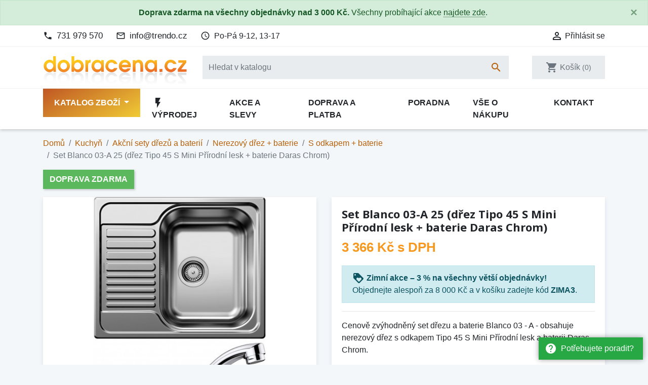

--- FILE ---
content_type: text/html; charset=utf-8
request_url: https://www.dobracena.cz/s-odkapem-baterie/16158-kuchynsky-set-blanco-03-drez-tipo-45-s-mini-prirodni-lesk-baterie-daras.html
body_size: 31379
content:
<!doctype html>
<html lang="cs">

  <head>
    
      
  <link rel="preconnect" href="//fonts.gstatic.com/" crossorigin>
<link rel="preconnect" href="//ajax.googleapis.com" crossorigin>
<script type="text/javascript">
    WebFontConfig = {
        google: { families: [ 'Noto+Sans:400,700' ] }
    };
    (function() {
        var wf = document.createElement('script');
        wf.src = 'https://ajax.googleapis.com/ajax/libs/webfont/1/webfont.js';
        wf.type = 'text/javascript';
        wf.async = 'true';
        var s = document.getElementsByTagName('script')[0];
        s.parentNode.insertBefore(wf, s);
    })(); </script>


  <meta charset="utf-8">


  <meta http-equiv="x-ua-compatible" content="ie=edge">


  <!-- Preconnect to marketing services -->
  <link rel="preconnect" href="//connect.facebook.net">
  <link rel="preconnect" href="//googleads.g.doubleclick.net">
  <link rel="preconnect" href="//v2.zopim.com">
  <link rel="preconnect" href="//www.facebook.com">
  <link rel="preconnect" href="//www.google-analytics.com">
  <link rel="preconnect" href="//www.google.com">
  <link rel="preconnect" href="//www.google.cz">
  <link rel="preconnect" href="//www.googleadservices.com">


  <link rel="canonical" href="https://www.dobracena.cz/s-odkapem-baterie/16158-kuchynsky-set-blanco-03-drez-tipo-45-s-mini-prirodni-lesk-baterie-daras.html">

  <!-- Meta information -->
  <title>Set Blanco 03-A 25 (dřez Tipo 45 S Mini Přírodní lesk + baterie Daras Chrom) | Dobracena.cz</title>
  <meta name="description" content="Cenově zvýhodněný set dřezu a baterie Blanco 03 - A - obsahuje nerezový dřez s odkapem Tipo 45 S Mini Přírodní lesk a baterii Daras Chrom.">
  
        
      <link rel="canonical" href="https://www.dobracena.cz/s-odkapem-baterie/16158-kuchynsky-set-blanco-03-drez-tipo-45-s-mini-prirodni-lesk-baterie-daras.html">
    
        
  
<meta property="og:title" content="Set Blanco 03-A 25 (dřez Tipo 45 S Mini Přírodní lesk + baterie Daras Chrom) | Dobracena.cz"/>
<meta property="og:description" content="Cenově zvýhodněný set dřezu a baterie Blanco 03 - A - obsahuje nerezový dřez s odkapem Tipo 45 S Mini Přírodní lesk a baterii Daras Chrom."/>
<meta property="og:type" content="website"/>
<meta property="og:url" content="https://www.dobracena.cz/s-odkapem-baterie/16158-kuchynsky-set-blanco-03-drez-tipo-45-s-mini-prirodni-lesk-baterie-daras.html"/>
<meta property="og:site_name" content="Dobracena.cz"/>

    <meta name="thumbnail" content="https://www.dobracena.cz/143159-large_default/kuchynsky-set-blanco-03-drez-tipo-45-s-mini-prirodni-lesk-baterie-daras.jpg" />
    <link rel="previewimage" href="https://www.dobracena.cz/143159-large_default/kuchynsky-set-blanco-03-drez-tipo-45-s-mini-prirodni-lesk-baterie-daras.jpg" />
    <meta property="og:image" content="https://www.dobracena.cz/143159-large_default/kuchynsky-set-blanco-03-drez-tipo-45-s-mini-prirodni-lesk-baterie-daras.jpg"/>

    <!--
    <PageMap>
        <DataObject type="thumbnail">
        <Attribute name="src" value="https://www.dobracena.cz/143159-large_default/kuchynsky-set-blanco-03-drez-tipo-45-s-mini-prirodni-lesk-baterie-daras.jpg"/>
        <Attribute name="width" value="800"/>
        <Attribute name="height" value="800"/>
        </DataObject>
    </PageMap>
    -->

<script type="application/ld+json">
{
    "@context" : "http://schema.org",
    "@type" : "Organization",
    "name" : "Dobracena.cz",
    "url" : "https://www.dobracena.cz/"
            ,"logo": {
           "@type": "ImageObject",
           "url":"https://www.dobracena.cz/img/dobracenacz-logo-1578848484.jpg"
        }
    }

</script>

<script type="application/ld+json">
{
    "@context":"http://schema.org",
    "@type":"WebPage",
    "isPartOf": {
        "@type":"WebSite",
        "url":  "https://www.dobracena.cz/",
        "name": "Dobracena.cz"
    },
    "name": "Set Blanco 03-A 25 (dřez Tipo 45 S Mini Přírodní lesk + baterie Daras Chrom) | Dobracena.cz",
    "url":  "https://www.dobracena.cz/s-odkapem-baterie/16158-kuchynsky-set-blanco-03-drez-tipo-45-s-mini-prirodni-lesk-baterie-daras.html"
}


</script>
    <script type="application/ld+json">
    {
    "@context": "http://schema.org/",
    "@type": "Product",
    "name": "Set Blanco 03-A 25 (dřez Tipo 45 S Mini Přírodní lesk + baterie Daras Chrom)",
    "description": "Cenově zvýhodněný set dřezu a baterie Blanco 03 - A - obsahuje nerezový dřez s odkapem Tipo 45 S Mini Přírodní lesk a baterii Daras Chrom.",
    "category": "S odkapem + baterie",
	"sku": "16158",
        "image" :"https://www.dobracena.cz/143159-large_default/kuchynsky-set-blanco-03-drez-tipo-45-s-mini-prirodni-lesk-baterie-daras.jpg",	    "brand": {
        "@type": "Brand",
        "name": "Blanco"
    },              	
    "offers": {
        "@type": "Offer",
        "priceCurrency": "CZK",
        "name": "Set Blanco 03-A 25 (dřez Tipo 45 S Mini Přírodní lesk + baterie Daras Chrom)",
        "price": "3366",
        "url": "https://www.dobracena.cz/s-odkapem-baterie/16158-kuchynsky-set-blanco-03-drez-tipo-45-s-mini-prirodni-lesk-baterie-daras.html",
        "priceValidUntil": "2026-02-02",
                "image": ["https://www.dobracena.cz/143159-large_default/kuchynsky-set-blanco-03-drez-tipo-45-s-mini-prirodni-lesk-baterie-daras.jpg","https://www.dobracena.cz/143450-large_default/kuchynsky-drez-blanco-tipo-45-s-mini-prirodni-lesk-516524.jpg","https://www.dobracena.cz/143451-large_default/kuchynsky-drez-blanco-tipo-45-s-mini-prirodni-lesk-516524.jpg","https://www.dobracena.cz/143452-large_default/kuchynsky-drez-blanco-tipo-45-s-mini-prirodni-lesk-516524.jpg","https://www.dobracena.cz/143740-large_default/kuchynska-baterie-blanco-daras-chrom-517720.jpg","https://www.dobracena.cz/143741-large_default/kuchynska-baterie-blanco-daras-chrom-517720.jpg","https://www.dobracena.cz/143742-large_default/kuchynska-baterie-blanco-daras-chrom-517720.jpg","https://www.dobracena.cz/143743-large_default/kuchynska-baterie-blanco-daras-chrom-517720.jpg","https://www.dobracena.cz/143744-large_default/kuchynska-baterie-blanco-daras-chrom-517720.jpg","https://www.dobracena.cz/143745-large_default/kuchynska-baterie-blanco-daras-chrom-517720.jpg"],
                                "sku": "16158",
                        "availability": "https://schema.org/InStock",
        "seller": {
            "@type": "Organization",
            "name": "Dobracena.cz"
        }
    }
		

}


    </script>
<script type="application/ld+json">
    {
    "@context": "https://schema.org",
    "@type": "BreadcrumbList",
    "itemListElement": [
        {
    "@type": "ListItem",
    "position": 1,
    "name": "Domů",
    "item": "https://www.dobracena.cz/"
    },        {
    "@type": "ListItem",
    "position": 2,
    "name": "Kuchyň",
    "item": "https://www.dobracena.cz/570-kuchyn"
    },        {
    "@type": "ListItem",
    "position": 3,
    "name": "Akční sety dřezů a baterií",
    "item": "https://www.dobracena.cz/117-akcni-sety-drezu-a-baterii"
    },        {
    "@type": "ListItem",
    "position": 4,
    "name": "Nerezový dřez + baterie",
    "item": "https://www.dobracena.cz/147-nerezovy-drez-baterie"
    },        {
    "@type": "ListItem",
    "position": 5,
    "name": "S odkapem + baterie",
    "item": "https://www.dobracena.cz/148-s-odkapem-baterie"
    },        {
    "@type": "ListItem",
    "position": 6,
    "name": "Set Blanco 03-A 25 (dřez Tipo 45 S Mini Přírodní lesk + baterie Daras Chrom)",
    "item": "https://www.dobracena.cz/s-odkapem-baterie/16158-kuchynsky-set-blanco-03-drez-tipo-45-s-mini-prirodni-lesk-baterie-daras.html"
    }    ]
    }
    </script>

  



  <meta name="viewport" content="width=device-width, initial-scale=1">



  <link rel="icon" type="image/vnd.microsoft.icon" href="https://www.dobracena.cz/img/favicon.ico?1578848492">
  <link rel="shortcut icon" type="image/x-icon" href="https://www.dobracena.cz/img/favicon.ico?1578848492">



    <link rel="stylesheet" href="https://www.dobracena.cz/themes/trendo/assets/cache/theme-cab55c209.css" type="text/css" media="all">



  

  <script type="text/javascript">
        var dm_hash = "3GU8JRP1F";
        var dm_mode = 0;
        var prestashop = {"cart":{"products":[],"totals":{"total":{"type":"total","label":"Celkem","amount":0,"value":"0\u00a0K\u010d"},"total_including_tax":{"type":"total","label":"Celkem (s DPH)","amount":0,"value":"0\u00a0K\u010d"},"total_excluding_tax":{"type":"total","label":"Celkem (bez DPH)","amount":0,"value":"0\u00a0K\u010d"}},"subtotals":{"products":{"type":"products","label":"Mezisou\u010det","amount":0,"value":"0\u00a0K\u010d"},"discounts":null,"shipping":{"type":"shipping","label":"Doprava","amount":0,"value":""},"tax":{"type":"tax","label":"v\u010d. DPH","amount":0,"value":"0\u00a0K\u010d"}},"products_count":0,"summary_string":"Produkty","vouchers":{"allowed":1,"added":[]},"discounts":[],"minimalPurchase":0,"minimalPurchaseRequired":""},"currency":{"id":1,"name":"\u010cesk\u00e1 koruna","iso_code":"CZK","iso_code_num":"203","sign":"K\u010d"},"customer":{"lastname":null,"firstname":null,"email":null,"birthday":null,"newsletter":null,"newsletter_date_add":null,"optin":null,"website":null,"company":null,"siret":null,"ape":null,"is_logged":false,"gender":{"type":null,"name":null},"addresses":[]},"country":{"id_zone":"1","id_currency":"1","call_prefix":"420","iso_code":"CZ","active":"1","contains_states":"0","need_identification_number":"0","need_zip_code":"1","zip_code_format":"","display_tax_label":"1","name":"\u010cesko","id":16},"language":{"name":"\u010ce\u0161tina (Czech)","iso_code":"cs","locale":"cs-CZ","language_code":"cs-CZ","active":"1","is_rtl":"0","date_format_lite":"d.m.Y","date_format_full":"d.m.Y H:i:s","id":1},"page":{"title":"","canonical":"https:\/\/www.dobracena.cz\/s-odkapem-baterie\/16158-kuchynsky-set-blanco-03-drez-tipo-45-s-mini-prirodni-lesk-baterie-daras.html","meta":{"title":"Set Blanco 03-A 25 (d\u0159ez Tipo 45 S Mini P\u0159\u00edrodn\u00ed lesk + baterie Daras Chrom) | Dobracena.cz","description":"Cenov\u011b zv\u00fdhodn\u011bn\u00fd set d\u0159ezu a baterie Blanco 03 - A - obsahuje nerezov\u00fd d\u0159ez s odkapem Tipo 45 S Mini P\u0159\u00edrodn\u00ed lesk a baterii Daras Chrom.","keywords":"","robots":"index"},"page_name":"product","body_classes":{"lang-cs":true,"lang-rtl":false,"country-CZ":true,"currency-CZK":true,"layout-full-width":true,"page-product":true,"tax-display-enabled":true,"page-customer-account":false,"product-id-16158":true,"product-Set Blanco 03-A 25 (d\u0159ez Tipo 45 S Mini P\u0159\u00edrodn\u00ed lesk + baterie Daras Chrom)":true,"product-id-category-148":true,"product-id-manufacturer-20":true,"product-id-supplier-0":true,"product-available-for-order":true,"product-customizable":true},"admin_notifications":[],"password-policy":{"feedbacks":{"0":"Velmi slab\u00e9","1":"Slab\u00e9","2":"Pr\u016fm\u011brn\u00fd","3":"Siln\u00e9","4":"Velmi siln\u00e9","Straight rows of keys are easy to guess":"Skupiny stejn\u00fdch znak\u016f je velmi snadn\u00e9 uhodnout","Short keyboard patterns are easy to guess":"Kr\u00e1tk\u00e9 kombinace znak\u016f lze snadno uhodnout","Use a longer keyboard pattern with more turns":"Pou\u017eijte del\u0161\u00ed kombinace znak\u016f z r\u016fzn\u00fdch \u0159ad kl\u00e1vesnice","Repeats like \"aaa\" are easy to guess":"Opakov\u00e1n\u00ed p\u00edsmen jako \u201eaaa\u201c lze snadno uhodnout","Repeats like \"abcabcabc\" are only slightly harder to guess than \"abc\"":"Opakov\u00e1n\u00ed jako \u201eabcabcabc\u201c nen\u00ed o moc t\u011b\u017e\u0161\u00ed uhodnout ne\u017e \u201eabc\u201c","Sequences like abc or 6543 are easy to guess":"Sekvence znak\u016f jako jsou \"abc\" nebo \"6543\" je snadn\u00e9 uhodnout","Recent years are easy to guess":"P\u0159ede\u0161l\u00e9 roky se daj\u00ed lehce uhodnout","Dates are often easy to guess":"Datumy se daj\u00ed lehce uhodnout","This is a top-10 common password":"Toto je jedno z 10 nejpou\u017e\u00edvan\u011bj\u0161\u00edch hesel","This is a top-100 common password":"Toto je jedno ze 100 nejpou\u017e\u00edvan\u011bj\u0161\u00edch hesel","This is a very common password":"Toto je jedno z nejpou\u017e\u00edvan\u011bj\u0161\u00edch hesel","This is similar to a commonly used password":"Toto heslo je velmi podobn\u00e9 \u010dasto pou\u017e\u00edvan\u00e9mu heslu","A word by itself is easy to guess":"Slovo samo o sob\u011b je snadn\u00e9 uhodnout","Names and surnames by themselves are easy to guess":"Jm\u00e9na a p\u0159\u00edjmen\u00ed jdou snadno uhodnout","Common names and surnames are easy to guess":"B\u011b\u017en\u00e1 jm\u00e9na a p\u0159\u00edjmen\u00ed se daj\u00ed lehce uhodnout","Use a few words, avoid common phrases":"Pou\u017eijte n\u011bkolik slov a vyhn\u011bte se b\u011b\u017en\u00fdm fr\u00e1z\u00edm","No need for symbols, digits, or uppercase letters":"Nen\u00ed t\u0159eba pou\u017e\u00edvat symboly, \u010d\u00edsla nebo velk\u00e1 p\u00edsmena","Avoid repeated words and characters":"Vyhn\u011bte se opakov\u00e1n\u00ed slov a znak\u016f","Avoid sequences":"Vyhn\u011bte se sekvenc\u00edm znak\u016f","Avoid recent years":"Vyhn\u011bte se posledn\u00edm rok\u016fm","Avoid years that are associated with you":"Vyhn\u011bte se rok\u016fm, kter\u00e9 jsou s v\u00e1mi spojen\u00e9","Avoid dates and years that are associated with you":"Vyhn\u011bte se dat\u016fm a rok\u016fm, kter\u00e9 jsou s v\u00e1mi spojen\u00e9","Capitalization doesn't help very much":"Velk\u00e1 p\u00edsmena nemaj\u00ed skoro v\u00fdznam","All-uppercase is almost as easy to guess as all-lowercase":"V\u0161echna velk\u00e1 p\u00edsmena jdou uhodnout stejn\u011b snadno jako v\u0161echna mal\u00e1","Reversed words aren't much harder to guess":"Slova psan\u00e1 pozp\u00e1tku nen\u00ed o moc t\u011b\u017e\u0161\u00ed uhodnout","Predictable substitutions like '@' instead of 'a' don't help very much":"P\u0159edv\u00eddateln\u00e1 nahrazen\u00ed znak\u016f jako \u201e@\u201c m\u00edsto \u201ea\u201c nejsou moc u\u017eite\u010dn\u00e1","Add another word or two. Uncommon words are better.":"P\u0159idejte dal\u0161\u00ed slovo nebo dv\u011b. Lep\u0161\u00ed jsou neobvykl\u00e1 slova."}}},"shop":{"name":"Dobracena.cz","logo":"https:\/\/www.dobracena.cz\/img\/dobracenacz-logo-1578848484.jpg","stores_icon":"https:\/\/www.dobracena.cz\/img\/logo_stores.png","favicon":"https:\/\/www.dobracena.cz\/img\/favicon.ico"},"core_js_public_path":"\/themes\/","urls":{"base_url":"https:\/\/www.dobracena.cz\/","current_url":"https:\/\/www.dobracena.cz\/s-odkapem-baterie\/16158-kuchynsky-set-blanco-03-drez-tipo-45-s-mini-prirodni-lesk-baterie-daras.html","shop_domain_url":"https:\/\/www.dobracena.cz","img_ps_url":"https:\/\/www.dobracena.cz\/img\/","img_cat_url":"https:\/\/www.dobracena.cz\/img\/c\/","img_lang_url":"https:\/\/www.dobracena.cz\/img\/l\/","img_prod_url":"https:\/\/www.dobracena.cz\/img\/p\/","img_manu_url":"https:\/\/www.dobracena.cz\/img\/m\/","img_sup_url":"https:\/\/www.dobracena.cz\/img\/su\/","img_ship_url":"https:\/\/www.dobracena.cz\/img\/s\/","img_store_url":"https:\/\/www.dobracena.cz\/img\/st\/","img_col_url":"https:\/\/www.dobracena.cz\/img\/co\/","img_url":"https:\/\/www.dobracena.cz\/themes\/trendo\/assets\/img\/","css_url":"https:\/\/www.dobracena.cz\/themes\/trendo\/assets\/css\/","js_url":"https:\/\/www.dobracena.cz\/themes\/trendo\/assets\/js\/","pic_url":"https:\/\/www.dobracena.cz\/upload\/","theme_assets":"https:\/\/www.dobracena.cz\/themes\/trendo\/assets\/","theme_dir":"https:\/\/www.dobracena.cz\/themes\/trendo\/","pages":{"address":"https:\/\/www.dobracena.cz\/adresa","addresses":"https:\/\/www.dobracena.cz\/moje-adresy","authentication":"https:\/\/www.dobracena.cz\/prihlaseni","manufacturer":"https:\/\/www.dobracena.cz\/znacky","cart":"https:\/\/www.dobracena.cz\/kosik","category":"https:\/\/www.dobracena.cz\/index.php?controller=category","cms":"https:\/\/www.dobracena.cz\/index.php?controller=cms","contact":"https:\/\/www.dobracena.cz\/kontakt","discount":"https:\/\/www.dobracena.cz\/moje-slevove-vouchery","guest_tracking":"https:\/\/www.dobracena.cz\/sledovani-objednavky-hoste","history":"https:\/\/www.dobracena.cz\/historie-objednavek","identity":"https:\/\/www.dobracena.cz\/osobni-udaje","index":"https:\/\/www.dobracena.cz\/","my_account":"https:\/\/www.dobracena.cz\/muj-ucet","order_confirmation":"https:\/\/www.dobracena.cz\/potvrzeni-objednavky","order_detail":"https:\/\/www.dobracena.cz\/index.php?controller=order-detail","order_follow":"https:\/\/www.dobracena.cz\/sledovani-objednavky","order":"https:\/\/www.dobracena.cz\/pokladna","order_return":"https:\/\/www.dobracena.cz\/index.php?controller=order-return","order_slip":"https:\/\/www.dobracena.cz\/dobropis","pagenotfound":"https:\/\/www.dobracena.cz\/stranka-nenalezena","password":"https:\/\/www.dobracena.cz\/obnova-hesla","pdf_invoice":"https:\/\/www.dobracena.cz\/index.php?controller=pdf-invoice","pdf_order_return":"https:\/\/www.dobracena.cz\/index.php?controller=pdf-order-return","pdf_order_slip":"https:\/\/www.dobracena.cz\/index.php?controller=pdf-order-slip","prices_drop":"https:\/\/www.dobracena.cz\/slevy","product":"https:\/\/www.dobracena.cz\/index.php?controller=product","registration":"https:\/\/www.dobracena.cz\/registrace","search":"https:\/\/www.dobracena.cz\/vyhledavani","sitemap":"https:\/\/www.dobracena.cz\/mapa-stranek","stores":"https:\/\/www.dobracena.cz\/prodejny","supplier":"https:\/\/www.dobracena.cz\/dodavatele","new_products":"https:\/\/www.dobracena.cz\/novinky","brands":"https:\/\/www.dobracena.cz\/znacky","register":"https:\/\/www.dobracena.cz\/registrace","order_login":"https:\/\/www.dobracena.cz\/pokladna?login=1"},"alternative_langs":[],"actions":{"logout":"https:\/\/www.dobracena.cz\/?mylogout="},"no_picture_image":{"bySize":{"small_default":{"url":"https:\/\/www.dobracena.cz\/img\/p\/cs-default-small_default.jpg","width":98,"height":98},"cart_default":{"url":"https:\/\/www.dobracena.cz\/img\/p\/cs-default-cart_default.jpg","width":125,"height":125},"pdt_180":{"url":"https:\/\/www.dobracena.cz\/img\/p\/cs-default-pdt_180.jpg","width":180,"height":180},"pdt_300":{"url":"https:\/\/www.dobracena.cz\/img\/p\/cs-default-pdt_300.jpg","width":300,"height":300},"home_default":{"url":"https:\/\/www.dobracena.cz\/img\/p\/cs-default-home_default.jpg","width":320,"height":320},"pdt_360":{"url":"https:\/\/www.dobracena.cz\/img\/p\/cs-default-pdt_360.jpg","width":360,"height":360},"medium_default":{"url":"https:\/\/www.dobracena.cz\/img\/p\/cs-default-medium_default.jpg","width":452,"height":452},"pdt_540":{"url":"https:\/\/www.dobracena.cz\/img\/p\/cs-default-pdt_540.jpg","width":540,"height":540},"pdt_590":{"url":"https:\/\/www.dobracena.cz\/img\/p\/cs-default-pdt_590.jpg","width":590,"height":590},"large_default":{"url":"https:\/\/www.dobracena.cz\/img\/p\/cs-default-large_default.jpg","width":800,"height":800}},"small":{"url":"https:\/\/www.dobracena.cz\/img\/p\/cs-default-small_default.jpg","width":98,"height":98},"medium":{"url":"https:\/\/www.dobracena.cz\/img\/p\/cs-default-pdt_360.jpg","width":360,"height":360},"large":{"url":"https:\/\/www.dobracena.cz\/img\/p\/cs-default-large_default.jpg","width":800,"height":800},"original":{"url":"https:\/\/www.dobracena.cz\/img\/p\/cs-default-large_default.jpg","width":800,"height":800},"legend":""}},"configuration":{"display_taxes_label":true,"display_prices_tax_incl":true,"is_catalog":false,"show_prices":true,"opt_in":{"partner":false},"quantity_discount":{"type":"discount","label":"Jednotkov\u00e1 sleva"},"voucher_enabled":1,"return_enabled":0},"field_required":[],"breadcrumb":{"links":[{"title":"Dom\u016f","url":"https:\/\/www.dobracena.cz\/"},{"title":"Kuchy\u0148","url":"https:\/\/www.dobracena.cz\/570-kuchyn"},{"title":"Ak\u010dn\u00ed sety d\u0159ez\u016f a bateri\u00ed","url":"https:\/\/www.dobracena.cz\/117-akcni-sety-drezu-a-baterii"},{"title":"Nerezov\u00fd d\u0159ez + baterie","url":"https:\/\/www.dobracena.cz\/147-nerezovy-drez-baterie"},{"title":"S odkapem + baterie","url":"https:\/\/www.dobracena.cz\/148-s-odkapem-baterie"},{"title":"Set Blanco 03-A 25 (d\u0159ez Tipo 45 S Mini P\u0159\u00edrodn\u00ed lesk + baterie Daras Chrom)","url":"https:\/\/www.dobracena.cz\/s-odkapem-baterie\/16158-kuchynsky-set-blanco-03-drez-tipo-45-s-mini-prirodni-lesk-baterie-daras.html"}],"count":6},"link":{"protocol_link":"https:\/\/","protocol_content":"https:\/\/"},"time":1768747747,"static_token":"8d52580b9041224ee58218e4d37c76f8","token":"78e51e9f1c3b7508d255028f630a669c","debug":false,"modules":{"fsmetagenerator":null}};
        var shaim_facebook_pixel_ps_version = "1.7";
      </script>



  <script async src="https://www.googletagmanager.com/gtag/js?id=G-TRERGVXN2K"></script>
<script>
  window.dataLayer = window.dataLayer || [];
  function gtag(){dataLayer.push(arguments);}

  gtag('consent', 'default', {
    'ad_storage': 'granted',
    'analytics_storage': 'granted',
    'ad_user_data': 'granted',
    'ad_personalization': 'granted'
  });

  gtag('js', new Date());
  gtag(
    'config',
    'G-TRERGVXN2K',
    {
      'debug_mode':false
                      }
  );
</script>


                <!-- Měřicí kód Pixel Facebook.com (www.psmoduly.cz / www.openservis.cz) - begin -->
                
        <script>
        if (typeof shaim_facebook_pixel_ajax_postfields === 'undefined') {
        var shaim_facebook_pixel_ajax_postfields = {};
        }
        var shaim_facebook_pixel_ajax_url = 'https://graph.facebook.com/v24.0/883843255139563/events?access_token=[base64]';
        </script>
        <!-- ConversionAjaxCall - OnlyPixel - begin -->
        <script>
         shaim_facebook_pixel_ajax_postfields['OnlyPixel'] = '[{"event_time":1768747747,"event_source_url":"https:\/\/www.dobracena.cz\/s-odkapem-baterie\/16158-kuchynsky-set-blanco-03-drez-tipo-45-s-mini-prirodni-lesk-baterie-daras.html","action_source":"website","user_data":{"external_id":"97e24eecedd79475fdeea4c2912c61b70292efab62d7c1f48b6338cd234d77eb","client_ip_address":"13.58.159.161","client_user_agent":"Mozilla\/5.0 (Macintosh; Intel Mac OS X 10_15_7) AppleWebKit\/537.36 (KHTML, like Gecko) Chrome\/131.0.0.0 Safari\/537.36; ClaudeBot\/1.0; +claudebot@anthropic.com)"},"event_name":"PageView","event_id":"pageview_696cf2e33a757","custom_data":[]}]';
        </script>
        <!-- ConversionAjaxCall - OnlyPixel - end -->
        
<link rel='preconnect' href='https://www.facebook.com' />
<link rel='dns-prefetch' href='https://www.facebook.com' />
<link rel='preconnect' href='https://www.facebook.net' />
<link rel='dns-prefetch' href='https://www.facebook.net' />
<!-- Facebook Pixel Code -->
<script>
!function(f,b,e,v,n,t,s){if(f.fbq)return;n=f.fbq=function(){n.callMethod?n.callMethod.apply(n,arguments):n.queue.push(arguments)};if(!f._fbq)f._fbq=n;n.push=n;n.loaded=!0;n.version='2.0';n.queue=[];t=b.createElement(e);t.async=!0;t.src=v;s=b.getElementsByTagName(e)[0];s.parentNode.insertBefore(t,s)}(window,document,'script','//connect.facebook.net/cs_CZ/fbevents.js');
fbq('consent', 'grant');
fbq('init', '883843255139563', {
                'external_id': '97e24eecedd79475fdeea4c2912c61b70292efab62d7c1f48b6338cd234d77eb',
            });
fbq('track', 'PageView', {}, {eventID: 'pageview_696cf2e33a757'});
</script>
<noscript>
<img height='1' width='1' style='display:none' src='https://www.facebook.com/tr?id=883843255139563&ev=PageView&noscript=1'/>
</noscript>
<!-- End Facebook Pixel Code -->
                <!-- Měřicí kód Pixel Facebook.com (www.psmoduly.cz / www.openservis.cz) - end -->

<link rel='preconnect' href='https://www.google.com' />
<link rel='dns-prefetch' href='https://www.google.com' />
<link rel='preconnect' href='https://www.google.cz' />
<link rel='dns-prefetch' href='https://www.google.cz' />
<link rel='preconnect' href='https://www.googletagmanager.com' />
<link rel='dns-prefetch' href='https://www.googletagmanager.com' />


        <!-- Global site tag (gtag.js) - Google AdWords: AW-845282053 -->
        <script async src="https://www.googletagmanager.com/gtag/js?id=AW-845282053"></script>
        <script data-keepinline="true">
        window.dataLayer = window.dataLayer || [];
        function gtag(){dataLayer.push(arguments);}
  
        gtag('consent', 'default', {
  'ad_storage': 'granted',
  'ad_user_data': 'granted',
  'ad_personalization': 'granted',
  'analytics_storage': 'granted',
  'personalization_storage': 'granted',
        });
  
        gtag('js', new Date());
        gtag('config', 'AW-845282053', {'allow_enhanced_conversions':true});
        </script>
        <!-- Event snippet for each page -->
                <script data-keepinline="true">
                gtag('event', 'page_view', {
                'google_business_vertical': 'retail',
                'send_to': 'AW-845282053',
                'ecomm_prodid': 16158,
                'ecomm_pagetype': 'product'
                , 'ecomm_totalvalue': 2782
                    ,'ecomm_currency': 'CZK'
                , 'ecomm_category': 'S odkapem + baterie'
                , 'isSaleItem': false
                , 'isNewItem': false
                });
                </script>
                



    
  </head>

  <body id="product" class="lang-cs country-cz currency-czk layout-full-width page-product tax-display-enabled product-id-16158 product-set-blanco-03-a-25--drez-tipo-45-s-mini-prirodni-lesk-baterie-daras-chrom product-id-category-148 product-id-manufacturer-20 product-id-supplier-0 product-available-for-order product-customizable">

          <a href="/kontakt" class="help-prompt-desktop">
        <i class="material-icons mr-2">help</i>Potřebujete poradit?
      </a>
     
      <div class="help-prompt-mobile">
                  <a href="/kontakt" class="btn full-version"><i class="material-icons mr-2">help</i><span>Potřebujete poradit?</a>
          <a href="/kontakt" class="btn short-version"><i class="material-icons mr-2">help</i><span>Kontakt</a>
                          <a href="/kosik?action=show" class="btn full-version"><i class="material-icons mr-2">shopping_cart</i>Jít k pokladně</a>
          <a href="/kosik?action=show" class="btn short-version"><i class="material-icons mr-2">shopping_cart</i>K pokladně</a>
              </div>

    
      <div class="modal fade tox-mainmenu tox-mainmenu--mobile" id="toxMainmenuMobile" tabindex="-1" role="dialog"
  data-modal-hide-mobile>
  <div class="modal-dialog modal-dialog__offcanvas" role="document">
    <div class="modal-content">
      <div class="modal-header">
        <button type="button" class="close" data-dismiss="modal" aria-label="Zavřít">
          <span aria-hidden="true">&times;</span>
        </button>
      </div>
      <div class="modal-body">
        <nav class="navbar">
          <ul class="navbar-nav">
                                          <li class="nav-item with-submenu menu-item-full-width menu-item-with-categories menu-item-highlighted">
                  <div class="nav-row">
                    <a class="nav-link" href="/2-katalog" >Katalog zboží</a>
                    <div class="submenu-toggler collapsed" data-toggle="collapse"
                      data-target="#toxMainmenuCollapse1" aria-expanded="false">
                      <i class="material-icons add">add</i>
                      <i class="material-icons remove">remove</i>
                    </div>
                  </div>
                  <div class="collapse submenu" id="toxMainmenuCollapse1">
                    <div class="menu-categories"><div class="row half-gutters">
	<div class="col-xl-6 col-12 menu-category">
		<a href="/570-kuchyn" class="image">
			<img class="img-fluid" src="/c/570-category_default_2x/kuchyn.jpg" alt="Kuchyň">
		</a>
		<div class="category-content-wrapper">
			<a href="/570-kuchyn" class="name">Kuchyň</a>
			<div class="subcategories"><a href="/117-akcni-sety-drezu-a-baterii">Akční sety dřezů a baterií</a><a href="/172-kuchynske-drezy">Kuchyňské dřezy</a><a href="/85-baterie-drezove">Baterie dřezové</a><a href="/493-vestavne-spotrebice">Kuchyňské spotřebiče</a><a href="/22-odpadkove-kose">Odpadkové koše</a><a href="/171-drtice-odpadu">Drtiče odpadu</a><a href="/17-odsavace-par">Odsavače par</a><a href="/330-vybaveni-kuchyne">Vybavení kuchyně</a>
			</div>
		</div>
	</div>
	<div class="col-xl-6 col-12 menu-category">
		<a href="/571-koupelna" class="image">
			<img class="img-fluid" src="/c/571-category_default_2x/koupelna.jpg" alt="Koupelna">
		</a>
		<div class="category-content-wrapper">
			<a href="/571-koupelna" class="name">Koupelna</a>
			<div class="subcategories"><a href="/343-baterie-koupelnove">Baterie koupelnové</a><a href="/366-baterie-termostaticke">Baterie termostatické</a><a href="/351-koupelnove-doplnky">Koupelnové doplňky</a>
			</div>
		</div>
	</div>
	<div class="col-xl-6 col-12 menu-category">
		<a href="/555-zahrada" class="image">
			<img class="img-fluid" src="/c/555-category_default_2x/zahrada.jpg" alt="Zahrada">
		</a>
		<div class="category-content-wrapper">
			<a href="/555-zahrada" class="name">Zahrada</a>
			<div class="subcategories"><a href="/556-grily">Grily</a><a href="/568-obaly-na-nabytek">Obaly na nábytek</a>
			</div>
		</div>
	</div>
	<div class="col-xl-6 col-12 menu-category">
		<a href="/563-outdoor" class="image">
			<img class="img-fluid" src="/c/563-category_default_2x/outdoor.jpg" alt="Outdoor">
		</a>
		<div class="category-content-wrapper">
			<a href="/563-outdoor" class="name">Outdoor</a>
			<div class="subcategories"><a href="/564-elektricke-chladici-boxy">Elektrické chladící boxy</a><a href="/569-termosky">Termosky</a><a href="/567-lampy">Lampy</a><a href="/565-chemicke-wc">Chemické WC</a><a href="/566-chladici-tasky-a-boxy">Chladící tašky a boxy</a>
			</div>
		</div>
	</div>
	<div class="col-xl-6 col-12 menu-category">
		<a href="/545-cistici-prostredky" class="image">
			<img class="img-fluid" src="/c/545-category_default_2x/cistici-prostredky.jpg" alt="Čistící prostředky">
		</a>
		<div class="category-content-wrapper">
			<a href="/545-cistici-prostredky" class="name">Čistící prostředky</a>
			<div class="subcategories"><a href="/546-kuchyne">Kuchyně</a><a href="/549-specialni">Speciální</a>
			</div>
		</div>
	</div></div></div>
                  </div>
                </li>
                                                        <li class="nav-item ">
                  <a class="nav-link" href="/vyprodej" ><i class="material-icons">flash_on</i> Výprodej</a>
                </li>
                                                        <li class="nav-item ">
                  <a class="nav-link" href="/content/11-proc-nakoupit-u-nas" >Akce a slevy</a>
                </li>
                                                        <li class="nav-item ">
                  <a class="nav-link" href="/content/1-dodani-platba" >Doprava a platba</a>
                </li>
                                                        <li class="nav-item ">
                  <a class="nav-link" href="/poradna" >Poradna</a>
                </li>
                                                        <li class="nav-item ">
                  <a class="nav-link" href="/content/104-vse-o-nakupu" >Vše o nákupu</a>
                </li>
                                                        <li class="nav-item ">
                  <a class="nav-link" href="/kontakt" >Kontakt</a>
                </li>
                                    </ul>
        </nav>
        <div class="mobile-menu-contact">
                                  <p><i class="material-icons mr-2">phone</i><a href="tel:+420731979570">731 979 570</a></p>
                                  <p><i class="material-icons mr-2">mail_outline</i><a href="mailto:info@trendo.cz">info@trendo.cz</a></p>
                                  <p><i class="material-icons mr-2">access_time</i>Po-Pá 9-12, 13-17</p>
                              </div>  
        <div id="_mobile_currency_selector"></div>
        <div id="_desktop_language_selector"></div>
      </div>
    </div>
  </div>
</div>

    

    <main>
      
              

      <header id="header" class="l-header">
        
          
  <div class="header-banner">
    <div class="alert alert-success  text-center alert-dismissible mb-0 fade show" role="alert" data-closablebannerid="banner45132">
  <strong>Doprava zdarma na všechny objednávky nad 3&nbsp;000&nbsp;Kč.</strong> <br class="d-inline-block d-md-none">Všechny probíhající akce <a class="a-dotted" style="color:#155724;" href="/content/11-proc-nakoupit-u-nas">najdete zde</a>.
  <button type="button" class="close" data-dismiss="alert" aria-label="Close">
    <span aria-hidden="true">&times;</span>
  </button>
</div>
  </div>



  <nav class="header-nav border-bottom">
    <div class="container header__container">
            <div class="row d-none d-md-flex align-items-center justify-content-between">
        <div class="col-auto d-flex align-items-center">
            <span class="header-contact-desktop-1"><i class="material-icons mr-2">phone</i><a href="tel:+420731979570">731 979 570</a></span>
<span class="header-contact-desktop-2"><i class="material-icons mr-2">mail_outline</i><a href="mailto:info@trendo.cz">info@trendo.cz</a></span>
<span class="header-contact-desktop-3 d-none d-lg-flex"><i class="material-icons mr-2">access_time</i><span>Po-Pá 9-12, 13-17</span></span>
           
        </div>
        <div class="col-auto d-flex align-items-center displayNav2 right-nav">
            <div id="_desktop_user_info">
  <div class="user-info">
      <a href="https://www.dobracena.cz/muj-ucet" class="" title="Přihlášení k vašemu zákaznickému účtu" rel="nofollow">
      <i class="material-icons">&#xE7FF;</i>&nbsp;<span class="d-none d-md-inline">Přihlásit se</span>
    </a>
    </div>
</div>

        </div>
      </div>

            <div class="d-md-none header--mobile no-gutters">
        <div class="col-8">
          <img class="logo img-fluid" src="/img/logos/dobracenacz_noshadow.svg" alt="Dobracena.cz">
        </div>
        <div class="col-4 mobile-user right-nav">
          <div id="_mobile_user_info"></div>
          <div id="_mobile_cart" class="mobile-cart flex-shrink-0"></div>
        </div>
      </div>
    </div>
  </nav>



    <div class="header-top border-bottom d-none d-md-block">
    <div class="container">
      <div class="row align-items-center">
        <div class="col-auto" id="_desktop_logo">
          <a href="https://www.dobracena.cz/" class="d-block">
            <img class="logo img-fluid" src="/img/logos/dobracenacz.svg" alt="Dobracena.cz">
          </a>
        </div>
        <div class="col">
          <!-- Block search module TOP -->
<div class="search-widget align-self-center py-3" data-search-widget data-search-controller-url="//www.dobracena.cz/vyhledavani">
	<form method="get" action="//www.dobracena.cz/vyhledavani">
		<input type="hidden" name="controller" value="search">
		<div class="input-group">
			<input class="form-control" type="text" name="s" value="" placeholder="Hledat v katalogu" aria-label="Vyhledávání">
			<button type="submit" class="btn btn-link">
				<i class="material-icons search">&#xE8B6;</i>
				<span class="d-none">Vyhledávání</span>
			</button>
		</div>
	</form>
</div>
<!-- /Block search module TOP -->

        </div>
        <div class="col-auto">
          <div id="_desktop_cart" class="ml-3">
  <div class="blockcart cart-preview inactive" data-refresh-url="//www.dobracena.cz/module/ps_shoppingcart/ajax">
    <div class="shopping-cart">
              <span><i class="material-icons blockcart__icon">shopping_cart</i></span>
        <span class="visible--desktop blockcart__label">Košík</span>
        <span class="cart-products-count small blockcart__count">(0)</span>
          </div>
  </div>
</div>

        </div>
      </div>
    </div>
  </div>
  <div class="tox-mainmenu tox-mainmenu--desktop">
  <div class="container">

    <nav class="navbar navbar--desktop d-none d-xl-flex">
      <ul class="navbar-nav">
                              <li class="nav-item dropdown menu-item-full-width menu-item-with-categories menu-item-highlighted">
              <a class="nav-link dropdown-toggle" href="/2-katalog"                 id="toxMainmenuDropdown1" aria-haspopup="true" aria-expanded="false">
                Katalog zboží
              </a>
              <div class="dropdown-menu" aria-labelledby="toxMainmenuDropdown1">
                <div class="menu-categories"><div class="row half-gutters">
	<div class="col-xl-6 col-12 menu-category">
		<a href="/570-kuchyn" class="image">
			<img class="img-fluid" src="/c/570-category_default_2x/kuchyn.jpg" alt="Kuchyň">
		</a>
		<div class="category-content-wrapper">
			<a href="/570-kuchyn" class="name">Kuchyň</a>
			<div class="subcategories"><a href="/117-akcni-sety-drezu-a-baterii">Akční sety dřezů a baterií</a><a href="/172-kuchynske-drezy">Kuchyňské dřezy</a><a href="/85-baterie-drezove">Baterie dřezové</a><a href="/493-vestavne-spotrebice">Kuchyňské spotřebiče</a><a href="/22-odpadkove-kose">Odpadkové koše</a><a href="/171-drtice-odpadu">Drtiče odpadu</a><a href="/17-odsavace-par">Odsavače par</a><a href="/330-vybaveni-kuchyne">Vybavení kuchyně</a>
			</div>
		</div>
	</div>
	<div class="col-xl-6 col-12 menu-category">
		<a href="/571-koupelna" class="image">
			<img class="img-fluid" src="/c/571-category_default_2x/koupelna.jpg" alt="Koupelna">
		</a>
		<div class="category-content-wrapper">
			<a href="/571-koupelna" class="name">Koupelna</a>
			<div class="subcategories"><a href="/343-baterie-koupelnove">Baterie koupelnové</a><a href="/366-baterie-termostaticke">Baterie termostatické</a><a href="/351-koupelnove-doplnky">Koupelnové doplňky</a>
			</div>
		</div>
	</div>
	<div class="col-xl-6 col-12 menu-category">
		<a href="/555-zahrada" class="image">
			<img class="img-fluid" src="/c/555-category_default_2x/zahrada.jpg" alt="Zahrada">
		</a>
		<div class="category-content-wrapper">
			<a href="/555-zahrada" class="name">Zahrada</a>
			<div class="subcategories"><a href="/556-grily">Grily</a><a href="/568-obaly-na-nabytek">Obaly na nábytek</a>
			</div>
		</div>
	</div>
	<div class="col-xl-6 col-12 menu-category">
		<a href="/563-outdoor" class="image">
			<img class="img-fluid" src="/c/563-category_default_2x/outdoor.jpg" alt="Outdoor">
		</a>
		<div class="category-content-wrapper">
			<a href="/563-outdoor" class="name">Outdoor</a>
			<div class="subcategories"><a href="/564-elektricke-chladici-boxy">Elektrické chladící boxy</a><a href="/569-termosky">Termosky</a><a href="/567-lampy">Lampy</a><a href="/565-chemicke-wc">Chemické WC</a><a href="/566-chladici-tasky-a-boxy">Chladící tašky a boxy</a>
			</div>
		</div>
	</div>
	<div class="col-xl-6 col-12 menu-category">
		<a href="/545-cistici-prostredky" class="image">
			<img class="img-fluid" src="/c/545-category_default_2x/cistici-prostredky.jpg" alt="Čistící prostředky">
		</a>
		<div class="category-content-wrapper">
			<a href="/545-cistici-prostredky" class="name">Čistící prostředky</a>
			<div class="subcategories"><a href="/546-kuchyne">Kuchyně</a><a href="/549-specialni">Speciální</a>
			</div>
		</div>
	</div></div></div>
              </div>
            </li>
                                        <li class="nav-item ">
              <a class="nav-link" href="/vyprodej" ><i class="material-icons">flash_on</i> Výprodej</a>
            </li>
                                        <li class="nav-item ">
              <a class="nav-link" href="/content/11-proc-nakoupit-u-nas" >Akce a slevy</a>
            </li>
                                        <li class="nav-item ">
              <a class="nav-link" href="/content/1-dodani-platba" >Doprava a platba</a>
            </li>
                                        <li class="nav-item ">
              <a class="nav-link" href="/poradna" >Poradna</a>
            </li>
                                        <li class="nav-item ">
              <a class="nav-link" href="/content/104-vse-o-nakupu" >Vše o nákupu</a>
            </li>
                                        <li class="nav-item ">
              <a class="nav-link" href="/kontakt" >Kontakt</a>
            </li>
                        </ul>
    </nav>

    <div class="mobile-menu-actions-wrapper d-flex d-xl-none">
      <button class="btn menu-button d-flex d-xl-none" data-toggle="modal" data-target="#toxMainmenuMobile">
        <i class="material-icons d-inline">&#xE5D2;</i>
        <span>MENU</span>
      </button>
      <button class="btn search-button d-flex d-md-none" data-toggle="modal" data-target="#mobile_search_menu_wrapper">
        <i class="material-icons d-inline">search</i>
      </button>
    </div>

  </div>
</div>


        
      </header>

      
        
<aside id="notifications" class="notifications-container">
    
    
    
    </aside>
      
        
        <section id="wrapper" class="l-wrapper">
        
          
            <nav data-depth="6">
  <ol class="breadcrumb">
            
                            <li class="breadcrumb-item">
                <a itemprop="item" href="https://www.dobracena.cz/">
                        <span itemprop="name">Domů</span>
                    </a>
                    </li>
        
            
                            <li class="breadcrumb-item">
                <a itemprop="item" href="https://www.dobracena.cz/570-kuchyn">
                        <span itemprop="name">Kuchyň</span>
                    </a>
                    </li>
        
            
                            <li class="breadcrumb-item">
                <a itemprop="item" href="https://www.dobracena.cz/117-akcni-sety-drezu-a-baterii">
                        <span itemprop="name">Akční sety dřezů a baterií</span>
                    </a>
                    </li>
        
            
                            <li class="breadcrumb-item">
                <a itemprop="item" href="https://www.dobracena.cz/147-nerezovy-drez-baterie">
                        <span itemprop="name">Nerezový dřez + baterie</span>
                    </a>
                    </li>
        
            
                            <li class="breadcrumb-item">
                <a itemprop="item" href="https://www.dobracena.cz/148-s-odkapem-baterie">
                        <span itemprop="name">S odkapem + baterie</span>
                    </a>
                    </li>
        
            
                            <li class="breadcrumb-item active">
                                <span itemprop="name">Set Blanco 03-A 25 (dřez Tipo 45 S Mini Přírodní lesk + baterie Daras Chrom)</span>
                    </li>
        
      </ol>
</nav>
          
            <div class="row">
          

          
  <div id="content-wrapper" class="col-12">
    
    
  <section id="main">
    <meta itemprop="url" content="https://www.dobracena.cz/s-odkapem-baterie/16158-kuchynsky-set-blanco-03-drez-tipo-45-s-mini-prirodni-lesk-baterie-daras.html">

    
         <ul class="product-flags product-flags-top">
          <li class="product-flag flag-shipping">Doprava zdarma</li>
      </ul>
      

    <div class="row mb-2">
      <div class="col-md-6">         
          <section class="page-content--product" id="content">
            
              
                <div class="images-container">
  
    <div class="position-relative mb-2">
      <div class="products-imagescover"
        data-slick='{"rows": 0,"slidesToShow": 1,"arrows":false,"autoplay":false}'
        data-count="10">

        
                  <div class="product-img" data-mainimage-id="143159">
            <div class="rc">
              <img class="img-fluid lazyload" srcset="https://www.dobracena.cz/143159-medium_default/kuchynsky-set-blanco-03-drez-tipo-45-s-mini-prirodni-lesk-baterie-daras.jpg 452w,
                https://www.dobracena.cz/143159-pdt_180/kuchynsky-set-blanco-03-drez-tipo-45-s-mini-prirodni-lesk-baterie-daras.jpg 180w,
                https://www.dobracena.cz/143159-pdt_300/kuchynsky-set-blanco-03-drez-tipo-45-s-mini-prirodni-lesk-baterie-daras.jpg 300w,
                https://www.dobracena.cz/143159-pdt_360/kuchynsky-set-blanco-03-drez-tipo-45-s-mini-prirodni-lesk-baterie-daras.jpg 360w,
                https://www.dobracena.cz/143159-pdt_540/kuchynsky-set-blanco-03-drez-tipo-45-s-mini-prirodni-lesk-baterie-daras.jpg 540w,
                https://www.dobracena.cz/143159-pdt_590/kuchynsky-set-blanco-03-drez-tipo-45-s-mini-prirodni-lesk-baterie-daras.jpg 590w" sizes="(min-width: 1300px) 590px, (min-width: 768px) 50vw, 100vw"
                src="https://www.dobracena.cz/143159-medium_default/kuchynsky-set-blanco-03-drez-tipo-45-s-mini-prirodni-lesk-baterie-daras.jpg"
                                  alt="Set Blanco 03 - A (dřez Tipo 45 S Mini Přírodní lesk + baterie Daras Chrom)" title="Set Blanco 03 - A (dřez Tipo 45 S Mini Přírodní lesk + baterie Daras Chrom)" 
                >
            </div>
          </div>
                  <div class="product-img" data-mainimage-id="143450">
            <div class="rc">
              <img class="img-fluid lazyload" data-srcset="https://www.dobracena.cz/143450-medium_default/kuchynsky-drez-blanco-tipo-45-s-mini-prirodni-lesk-516524.jpg 452w,
                https://www.dobracena.cz/143450-pdt_180/kuchynsky-drez-blanco-tipo-45-s-mini-prirodni-lesk-516524.jpg 180w,
                https://www.dobracena.cz/143450-pdt_300/kuchynsky-drez-blanco-tipo-45-s-mini-prirodni-lesk-516524.jpg 300w,
                https://www.dobracena.cz/143450-pdt_360/kuchynsky-drez-blanco-tipo-45-s-mini-prirodni-lesk-516524.jpg 360w,
                https://www.dobracena.cz/143450-pdt_540/kuchynsky-drez-blanco-tipo-45-s-mini-prirodni-lesk-516524.jpg 540w,
                https://www.dobracena.cz/143450-pdt_590/kuchynsky-drez-blanco-tipo-45-s-mini-prirodni-lesk-516524.jpg 590w" sizes="(min-width: 1300px) 590px, (min-width: 768px) 50vw, 100vw"
                data-src="https://www.dobracena.cz/143450-medium_default/kuchynsky-drez-blanco-tipo-45-s-mini-prirodni-lesk-516524.jpg"
                                  alt="Kuchyňský dřez Blanco Tipo 45 S Mini Přírodní lesk, bez excentru" title="Kuchyňský dřez Blanco Tipo 45 S Mini Přírodní lesk, bez excentru" 
                >
            </div>
          </div>
                  <div class="product-img" data-mainimage-id="143451">
            <div class="rc">
              <img class="img-fluid lazyload" data-srcset="https://www.dobracena.cz/143451-medium_default/kuchynsky-drez-blanco-tipo-45-s-mini-prirodni-lesk-516524.jpg 452w,
                https://www.dobracena.cz/143451-pdt_180/kuchynsky-drez-blanco-tipo-45-s-mini-prirodni-lesk-516524.jpg 180w,
                https://www.dobracena.cz/143451-pdt_300/kuchynsky-drez-blanco-tipo-45-s-mini-prirodni-lesk-516524.jpg 300w,
                https://www.dobracena.cz/143451-pdt_360/kuchynsky-drez-blanco-tipo-45-s-mini-prirodni-lesk-516524.jpg 360w,
                https://www.dobracena.cz/143451-pdt_540/kuchynsky-drez-blanco-tipo-45-s-mini-prirodni-lesk-516524.jpg 540w,
                https://www.dobracena.cz/143451-pdt_590/kuchynsky-drez-blanco-tipo-45-s-mini-prirodni-lesk-516524.jpg 590w" sizes="(min-width: 1300px) 590px, (min-width: 768px) 50vw, 100vw"
                data-src="https://www.dobracena.cz/143451-medium_default/kuchynsky-drez-blanco-tipo-45-s-mini-prirodni-lesk-516524.jpg"
                                  alt="Kuchyňský dřez Blanco Tipo 45 S Mini Přírodní lesk, bez excentru" title="Kuchyňský dřez Blanco Tipo 45 S Mini Přírodní lesk, bez excentru" 
                >
            </div>
          </div>
                  <div class="product-img" data-mainimage-id="143452">
            <div class="rc">
              <img class="img-fluid lazyload" data-srcset="https://www.dobracena.cz/143452-medium_default/kuchynsky-drez-blanco-tipo-45-s-mini-prirodni-lesk-516524.jpg 452w,
                https://www.dobracena.cz/143452-pdt_180/kuchynsky-drez-blanco-tipo-45-s-mini-prirodni-lesk-516524.jpg 180w,
                https://www.dobracena.cz/143452-pdt_300/kuchynsky-drez-blanco-tipo-45-s-mini-prirodni-lesk-516524.jpg 300w,
                https://www.dobracena.cz/143452-pdt_360/kuchynsky-drez-blanco-tipo-45-s-mini-prirodni-lesk-516524.jpg 360w,
                https://www.dobracena.cz/143452-pdt_540/kuchynsky-drez-blanco-tipo-45-s-mini-prirodni-lesk-516524.jpg 540w,
                https://www.dobracena.cz/143452-pdt_590/kuchynsky-drez-blanco-tipo-45-s-mini-prirodni-lesk-516524.jpg 590w" sizes="(min-width: 1300px) 590px, (min-width: 768px) 50vw, 100vw"
                data-src="https://www.dobracena.cz/143452-medium_default/kuchynsky-drez-blanco-tipo-45-s-mini-prirodni-lesk-516524.jpg"
                                  alt="Kuchyňský dřez Blanco Tipo 45 S Mini Přírodní lesk, bez excentru" title="Kuchyňský dřez Blanco Tipo 45 S Mini Přírodní lesk, bez excentru" 
                >
            </div>
          </div>
                  <div class="product-img" data-mainimage-id="143740">
            <div class="rc">
              <img class="img-fluid lazyload" data-srcset="https://www.dobracena.cz/143740-medium_default/kuchynska-baterie-blanco-daras-chrom-517720.jpg 452w,
                https://www.dobracena.cz/143740-pdt_180/kuchynska-baterie-blanco-daras-chrom-517720.jpg 180w,
                https://www.dobracena.cz/143740-pdt_300/kuchynska-baterie-blanco-daras-chrom-517720.jpg 300w,
                https://www.dobracena.cz/143740-pdt_360/kuchynska-baterie-blanco-daras-chrom-517720.jpg 360w,
                https://www.dobracena.cz/143740-pdt_540/kuchynska-baterie-blanco-daras-chrom-517720.jpg 540w,
                https://www.dobracena.cz/143740-pdt_590/kuchynska-baterie-blanco-daras-chrom-517720.jpg 590w" sizes="(min-width: 1300px) 590px, (min-width: 768px) 50vw, 100vw"
                data-src="https://www.dobracena.cz/143740-medium_default/kuchynska-baterie-blanco-daras-chrom-517720.jpg"
                                  alt="Kuchyňská baterie Blanco Daras Chrom" title="Kuchyňská baterie Blanco Daras Chrom" 
                >
            </div>
          </div>
                  <div class="product-img" data-mainimage-id="143741">
            <div class="rc">
              <img class="img-fluid lazyload" data-srcset="https://www.dobracena.cz/143741-medium_default/kuchynska-baterie-blanco-daras-chrom-517720.jpg 452w,
                https://www.dobracena.cz/143741-pdt_180/kuchynska-baterie-blanco-daras-chrom-517720.jpg 180w,
                https://www.dobracena.cz/143741-pdt_300/kuchynska-baterie-blanco-daras-chrom-517720.jpg 300w,
                https://www.dobracena.cz/143741-pdt_360/kuchynska-baterie-blanco-daras-chrom-517720.jpg 360w,
                https://www.dobracena.cz/143741-pdt_540/kuchynska-baterie-blanco-daras-chrom-517720.jpg 540w,
                https://www.dobracena.cz/143741-pdt_590/kuchynska-baterie-blanco-daras-chrom-517720.jpg 590w" sizes="(min-width: 1300px) 590px, (min-width: 768px) 50vw, 100vw"
                data-src="https://www.dobracena.cz/143741-medium_default/kuchynska-baterie-blanco-daras-chrom-517720.jpg"
                                  alt="Kuchyňská baterie Blanco Daras Chrom" title="Kuchyňská baterie Blanco Daras Chrom" 
                >
            </div>
          </div>
                  <div class="product-img" data-mainimage-id="143742">
            <div class="rc">
              <img class="img-fluid lazyload" data-srcset="https://www.dobracena.cz/143742-medium_default/kuchynska-baterie-blanco-daras-chrom-517720.jpg 452w,
                https://www.dobracena.cz/143742-pdt_180/kuchynska-baterie-blanco-daras-chrom-517720.jpg 180w,
                https://www.dobracena.cz/143742-pdt_300/kuchynska-baterie-blanco-daras-chrom-517720.jpg 300w,
                https://www.dobracena.cz/143742-pdt_360/kuchynska-baterie-blanco-daras-chrom-517720.jpg 360w,
                https://www.dobracena.cz/143742-pdt_540/kuchynska-baterie-blanco-daras-chrom-517720.jpg 540w,
                https://www.dobracena.cz/143742-pdt_590/kuchynska-baterie-blanco-daras-chrom-517720.jpg 590w" sizes="(min-width: 1300px) 590px, (min-width: 768px) 50vw, 100vw"
                data-src="https://www.dobracena.cz/143742-medium_default/kuchynska-baterie-blanco-daras-chrom-517720.jpg"
                                  alt="Kuchyňská baterie Blanco Daras Chrom" title="Kuchyňská baterie Blanco Daras Chrom" 
                >
            </div>
          </div>
                  <div class="product-img" data-mainimage-id="143743">
            <div class="rc">
              <img class="img-fluid lazyload" data-srcset="https://www.dobracena.cz/143743-medium_default/kuchynska-baterie-blanco-daras-chrom-517720.jpg 452w,
                https://www.dobracena.cz/143743-pdt_180/kuchynska-baterie-blanco-daras-chrom-517720.jpg 180w,
                https://www.dobracena.cz/143743-pdt_300/kuchynska-baterie-blanco-daras-chrom-517720.jpg 300w,
                https://www.dobracena.cz/143743-pdt_360/kuchynska-baterie-blanco-daras-chrom-517720.jpg 360w,
                https://www.dobracena.cz/143743-pdt_540/kuchynska-baterie-blanco-daras-chrom-517720.jpg 540w,
                https://www.dobracena.cz/143743-pdt_590/kuchynska-baterie-blanco-daras-chrom-517720.jpg 590w" sizes="(min-width: 1300px) 590px, (min-width: 768px) 50vw, 100vw"
                data-src="https://www.dobracena.cz/143743-medium_default/kuchynska-baterie-blanco-daras-chrom-517720.jpg"
                                  alt="Kuchyňská baterie Blanco Daras Chrom" title="Kuchyňská baterie Blanco Daras Chrom" 
                >
            </div>
          </div>
                  <div class="product-img" data-mainimage-id="143744">
            <div class="rc">
              <img class="img-fluid lazyload" data-srcset="https://www.dobracena.cz/143744-medium_default/kuchynska-baterie-blanco-daras-chrom-517720.jpg 452w,
                https://www.dobracena.cz/143744-pdt_180/kuchynska-baterie-blanco-daras-chrom-517720.jpg 180w,
                https://www.dobracena.cz/143744-pdt_300/kuchynska-baterie-blanco-daras-chrom-517720.jpg 300w,
                https://www.dobracena.cz/143744-pdt_360/kuchynska-baterie-blanco-daras-chrom-517720.jpg 360w,
                https://www.dobracena.cz/143744-pdt_540/kuchynska-baterie-blanco-daras-chrom-517720.jpg 540w,
                https://www.dobracena.cz/143744-pdt_590/kuchynska-baterie-blanco-daras-chrom-517720.jpg 590w" sizes="(min-width: 1300px) 590px, (min-width: 768px) 50vw, 100vw"
                data-src="https://www.dobracena.cz/143744-medium_default/kuchynska-baterie-blanco-daras-chrom-517720.jpg"
                                  alt="Kuchyňská baterie Blanco Daras Chrom" title="Kuchyňská baterie Blanco Daras Chrom" 
                >
            </div>
          </div>
                  <div class="product-img" data-mainimage-id="143745">
            <div class="rc">
              <img class="img-fluid lazyload" data-srcset="https://www.dobracena.cz/143745-medium_default/kuchynska-baterie-blanco-daras-chrom-517720.jpg 452w,
                https://www.dobracena.cz/143745-pdt_180/kuchynska-baterie-blanco-daras-chrom-517720.jpg 180w,
                https://www.dobracena.cz/143745-pdt_300/kuchynska-baterie-blanco-daras-chrom-517720.jpg 300w,
                https://www.dobracena.cz/143745-pdt_360/kuchynska-baterie-blanco-daras-chrom-517720.jpg 360w,
                https://www.dobracena.cz/143745-pdt_540/kuchynska-baterie-blanco-daras-chrom-517720.jpg 540w,
                https://www.dobracena.cz/143745-pdt_590/kuchynska-baterie-blanco-daras-chrom-517720.jpg 590w" sizes="(min-width: 1300px) 590px, (min-width: 768px) 50vw, 100vw"
                data-src="https://www.dobracena.cz/143745-medium_default/kuchynska-baterie-blanco-daras-chrom-517720.jpg"
                                  alt="Kuchyňská baterie Blanco Daras Chrom" title="Kuchyňská baterie Blanco Daras Chrom" 
                >
            </div>
          </div>
              </div>

              <button type="button" class="btn btn-link btn-zoom product-layer-zoom">
          <i class="material-icons zoom-in">&#xE8FF;</i>
        </button>
      
    </div>
  

  
          <div class="product-thumbs js-qv-product-images" data-count="10">
                          <div class="product-thumb active" data-thumbimage-id="143159"
            data-gotoslide-id="1">
            <div class="rc">
              <img class="thumb js-thumb lazyload img-fluid" data-src="https://www.dobracena.cz/143159-small_default/kuchynsky-set-blanco-03-drez-tipo-45-s-mini-prirodni-lesk-baterie-daras.jpg"
                data-srcset="https://www.dobracena.cz/143159-small_default/kuchynsky-set-blanco-03-drez-tipo-45-s-mini-prirodni-lesk-baterie-daras.jpg 98w, https://www.dobracena.cz/143159-pdt_180/kuchynsky-set-blanco-03-drez-tipo-45-s-mini-prirodni-lesk-baterie-daras.jpg 180w"
                 alt="Set Blanco 03 - A (dřez Tipo 45 S Mini Přírodní lesk + baterie Daras Chrom)" title="Set Blanco 03 - A (dřez Tipo 45 S Mini Přírodní lesk + baterie Daras Chrom)" 
                >
            </div>
          </div>
                            <div class="product-thumb " data-thumbimage-id="143450"
            data-gotoslide-id="2">
            <div class="rc">
              <img class="thumb js-thumb lazyload img-fluid" data-src="https://www.dobracena.cz/143450-small_default/kuchynsky-drez-blanco-tipo-45-s-mini-prirodni-lesk-516524.jpg"
                data-srcset="https://www.dobracena.cz/143450-small_default/kuchynsky-drez-blanco-tipo-45-s-mini-prirodni-lesk-516524.jpg 98w, https://www.dobracena.cz/143450-pdt_180/kuchynsky-drez-blanco-tipo-45-s-mini-prirodni-lesk-516524.jpg 180w"
                 alt="Kuchyňský dřez Blanco Tipo 45 S Mini Přírodní lesk, bez excentru" title="Kuchyňský dřez Blanco Tipo 45 S Mini Přírodní lesk, bez excentru" 
                >
            </div>
          </div>
                            <div class="product-thumb " data-thumbimage-id="143451"
            data-gotoslide-id="3">
            <div class="rc">
              <img class="thumb js-thumb lazyload img-fluid" data-src="https://www.dobracena.cz/143451-small_default/kuchynsky-drez-blanco-tipo-45-s-mini-prirodni-lesk-516524.jpg"
                data-srcset="https://www.dobracena.cz/143451-small_default/kuchynsky-drez-blanco-tipo-45-s-mini-prirodni-lesk-516524.jpg 98w, https://www.dobracena.cz/143451-pdt_180/kuchynsky-drez-blanco-tipo-45-s-mini-prirodni-lesk-516524.jpg 180w"
                 alt="Kuchyňský dřez Blanco Tipo 45 S Mini Přírodní lesk, bez excentru" title="Kuchyňský dřez Blanco Tipo 45 S Mini Přírodní lesk, bez excentru" 
                >
            </div>
          </div>
                            <div class="product-thumb " data-thumbimage-id="143452"
            data-gotoslide-id="4">
            <div class="rc">
              <img class="thumb js-thumb lazyload img-fluid" data-src="https://www.dobracena.cz/143452-small_default/kuchynsky-drez-blanco-tipo-45-s-mini-prirodni-lesk-516524.jpg"
                data-srcset="https://www.dobracena.cz/143452-small_default/kuchynsky-drez-blanco-tipo-45-s-mini-prirodni-lesk-516524.jpg 98w, https://www.dobracena.cz/143452-pdt_180/kuchynsky-drez-blanco-tipo-45-s-mini-prirodni-lesk-516524.jpg 180w"
                 alt="Kuchyňský dřez Blanco Tipo 45 S Mini Přírodní lesk, bez excentru" title="Kuchyňský dřez Blanco Tipo 45 S Mini Přírodní lesk, bez excentru" 
                >
            </div>
          </div>
                            <div class="product-thumb " data-thumbimage-id="143740"
            data-gotoslide-id="5">
            <div class="rc">
              <img class="thumb js-thumb lazyload img-fluid" data-src="https://www.dobracena.cz/143740-small_default/kuchynska-baterie-blanco-daras-chrom-517720.jpg"
                data-srcset="https://www.dobracena.cz/143740-small_default/kuchynska-baterie-blanco-daras-chrom-517720.jpg 98w, https://www.dobracena.cz/143740-pdt_180/kuchynska-baterie-blanco-daras-chrom-517720.jpg 180w"
                 alt="Kuchyňská baterie Blanco Daras Chrom" title="Kuchyňská baterie Blanco Daras Chrom" 
                >
            </div>
          </div>
                            <div class="product-thumb " data-thumbimage-id="143741"
            data-gotoslide-id="6">
            <div class="rc">
              <img class="thumb js-thumb lazyload img-fluid" data-src="https://www.dobracena.cz/143741-small_default/kuchynska-baterie-blanco-daras-chrom-517720.jpg"
                data-srcset="https://www.dobracena.cz/143741-small_default/kuchynska-baterie-blanco-daras-chrom-517720.jpg 98w, https://www.dobracena.cz/143741-pdt_180/kuchynska-baterie-blanco-daras-chrom-517720.jpg 180w"
                 alt="Kuchyňská baterie Blanco Daras Chrom" title="Kuchyňská baterie Blanco Daras Chrom" 
                >
            </div>
          </div>
                            <div class="product-thumb " data-thumbimage-id="143742"
            data-gotoslide-id="7">
            <div class="rc">
              <img class="thumb js-thumb lazyload img-fluid" data-src="https://www.dobracena.cz/143742-small_default/kuchynska-baterie-blanco-daras-chrom-517720.jpg"
                data-srcset="https://www.dobracena.cz/143742-small_default/kuchynska-baterie-blanco-daras-chrom-517720.jpg 98w, https://www.dobracena.cz/143742-pdt_180/kuchynska-baterie-blanco-daras-chrom-517720.jpg 180w"
                 alt="Kuchyňská baterie Blanco Daras Chrom" title="Kuchyňská baterie Blanco Daras Chrom" 
                >
            </div>
          </div>
                            <div class="product-thumb " data-thumbimage-id="143743"
            data-gotoslide-id="8">
            <div class="rc">
              <img class="thumb js-thumb lazyload img-fluid" data-src="https://www.dobracena.cz/143743-small_default/kuchynska-baterie-blanco-daras-chrom-517720.jpg"
                data-srcset="https://www.dobracena.cz/143743-small_default/kuchynska-baterie-blanco-daras-chrom-517720.jpg 98w, https://www.dobracena.cz/143743-pdt_180/kuchynska-baterie-blanco-daras-chrom-517720.jpg 180w"
                 alt="Kuchyňská baterie Blanco Daras Chrom" title="Kuchyňská baterie Blanco Daras Chrom" 
                >
            </div>
          </div>
                            <div class="product-thumb " data-thumbimage-id="143744"
            data-gotoslide-id="9">
            <div class="rc">
              <img class="thumb js-thumb lazyload img-fluid" data-src="https://www.dobracena.cz/143744-small_default/kuchynska-baterie-blanco-daras-chrom-517720.jpg"
                data-srcset="https://www.dobracena.cz/143744-small_default/kuchynska-baterie-blanco-daras-chrom-517720.jpg 98w, https://www.dobracena.cz/143744-pdt_180/kuchynska-baterie-blanco-daras-chrom-517720.jpg 180w"
                 alt="Kuchyňská baterie Blanco Daras Chrom" title="Kuchyňská baterie Blanco Daras Chrom" 
                >
            </div>
          </div>
                            <div class="product-thumb " data-thumbimage-id="143745"
            data-gotoslide-id="10">
            <div class="rc">
              <img class="thumb js-thumb lazyload img-fluid" data-src="https://www.dobracena.cz/143745-small_default/kuchynska-baterie-blanco-daras-chrom-517720.jpg"
                data-srcset="https://www.dobracena.cz/143745-small_default/kuchynska-baterie-blanco-daras-chrom-517720.jpg 98w, https://www.dobracena.cz/143745-pdt_180/kuchynska-baterie-blanco-daras-chrom-517720.jpg 180w"
                 alt="Kuchyňská baterie Blanco Daras Chrom" title="Kuchyňská baterie Blanco Daras Chrom" 
                >
            </div>
          </div>
                        </div>
      

  <div class="product-customization-prompt">
  <div class="card card-body banner-customization-prompt mb-3">
    <div class="banner-wrapper">
      <div class="banner-content">
        <h3 class="mb-3">Vrtání otvorů do dřezu zdarma</h3>
        <p class="mb-0">Je to jednoduché - vložíte produkt do košíku a v košíku si můžete naklikat, kam máme vyvrtat otvory.</p>
      </div>
      <div class="banner-icon ml-2 d-none d-lg-flex">
        <i class="material-icons">adjust</i>
      </div>
    </div>
  </div>
</div>


</div>
              
            
          </section>
        

        
                    

        </div> 		
        <div class="col-md-6">          <div class="card card-block mb-3">
        
          
            <h1 class="h1">Set Blanco 03-A 25 (dřez Tipo 45 S Mini Přírodní lesk + baterie Daras Chrom)</h1>
          
        

              
                

  <div class="product-prices">


    
      <div class="product__product-price product-price ">
      
                

        <div class="current-price">
          <span class="current-price-display price">3 366 Kč<span class="current-price-tax-label"> s DPH</span></span>
                  </div>

        
                  
      </div>
    
	
    
            

    
          

    
    <div class="alert alert-info mt-3 mb-3">
        <i class="material-icons">loyalty</i> 
        <strong>Zimní akce – 3 % na všechny větší objednávky!</strong> Objednejte alespoň za 8 000 Kč a v košíku zadejte kód <strong>ZIMA3</strong>.
    </div>
    

    <div class="tax-shipping-delivery-label">
    </div>
	
    
    <hr>

  </div>
  
              
              
                          <div class="product-information">
              
                <div id="product-description-short-16158" class="product-description-short"><p>Cenově zvýhodněný set dřezu a baterie Blanco 03 - A - obsahuje nerezový dřez s odkapem Tipo 45 S Mini Přírodní lesk a baterii Daras Chrom.</p>
                                      <i class="material-icons more-info-link-arrow">expand_more</i> <a class="a-dotted" id="link_description" href="#">Více informací</a>
                                  </div>
              
              </div>
              <hr>
            
            <div class="product-actions">
              
              <form action="https://www.dobracena.cz/kosik" method="post" id="add-to-cart-or-refresh">
                <input type="hidden" name="token" value="8d52580b9041224ee58218e4d37c76f8">
                <input type="hidden" name="id_product" value="16158" id="product_page_product_id">
                <input type="hidden" name="id_customization" value="0" id="product_customization_id">

                
                <div class="product-variants">
  </div>
                

                
                                  <section class="product-pack">
                  <p class="h4">Tento set obsahuje</p>
                                      
                     
  <article class="pack-miniature-item">
    <div class="card">
      <div class="pack-product-container">
        <div class="thumb-mask">
          <div class="mask">
            <a href="https://www.dobracena.cz/nerezove-drezy-s-odkapem/16413-kuchynsky-drez-blanco-tipo-45-s-mini-prirodni-lesk-516524-4020684483698.html" title="Kuchyňský dřez Blanco Tipo 45 S Mini Přírodní lesk, bez excentru" class="rc ratio1_1">
              <img
                data-src="https://www.dobracena.cz/143450-pdt_360/kuchynsky-drez-blanco-tipo-45-s-mini-prirodni-lesk-516524.jpg"
                alt="Kuchyňský dřez Blanco Tipo 45 S Mini Přírodní lesk, bez excentru"
                class="lazyload pack-product__img"
                width="55"
                height="55"
              >
            </a>
          </div>
        </div>
        <div class="pack-product-name">
          <a href="https://www.dobracena.cz/nerezove-drezy-s-odkapem/16413-kuchynsky-drez-blanco-tipo-45-s-mini-prirodni-lesk-516524-4020684483698.html" class="a-dotted" title="Kuchyňský dřez Blanco Tipo 45 S Mini Přírodní lesk, bez excentru">
            Kuchyňský dřez Blanco Tipo 45 S Mini Přírodní lesk, bez excentru
          </a>
        </div>
      </div>
    </div>
  </article>

                    
                                      
                     
  <article class="pack-miniature-item">
    <div class="card">
      <div class="pack-product-container">
        <div class="thumb-mask">
          <div class="mask">
            <a href="https://www.dobracena.cz/stojankove-baterie-bez-sprchy/16613-kuchynska-baterie-blanco-daras-chrom-517720-4020684513326.html" title="Kuchyňská baterie Blanco Daras Chrom" class="rc ratio1_1">
              <img
                data-src="https://www.dobracena.cz/143740-pdt_360/kuchynska-baterie-blanco-daras-chrom-517720.jpg"
                alt="Kuchyňská baterie Blanco Daras Chrom"
                class="lazyload pack-product__img"
                width="55"
                height="55"
              >
            </a>
          </div>
        </div>
        <div class="pack-product-name">
          <a href="https://www.dobracena.cz/stojankove-baterie-bez-sprchy/16613-kuchynska-baterie-blanco-daras-chrom-517720-4020684513326.html" class="a-dotted" title="Kuchyňská baterie Blanco Daras Chrom">
            Kuchyňská baterie Blanco Daras Chrom
          </a>
        </div>
      </div>
    </div>
  </article>

                    
                                  </section>
                <hr>
                                

                
                
<div class="product-add-to-cart">
                
        <div id="product-availability" class="js-product-availability">
          
                                      <div class="alert alert-success mb-3">
                <i class="material-icons">&#xE5CA;</i>
                                                      <strong>3 kusy skladem, ihned k odeslání nebo vyzvednutí</strong>
                                                  <br />Odesíláme v pondělí. U vás v úterý.              </div>

                                            </div>
      

      
        <p class="product-minimal-quantity alert alert-info"></p>      
      

      
        <div class="product-quantity row align-items-center no-gutters">

          <label for="quantity_wanted" class="quantity__label col-auto">Počet</label>

          <div class="qty col-auto">
            <input type="number" name="qty" id="quantity_wanted" value="1" class="input-group"
              min="1" aria-label="Počet"
              >
          </div>

          <div class="add col">
                          <button class="btn btn-success add-to-cart btn-lg btn-block btn-add-to-cart js-add-to-cart"
                data-button-action="add-to-cart" type="submit" >
                <i class="material-icons shopping-cart btn-add-to-cart__icon">&#xE547;</i><span class="btn-add-to-cart__spinner"
                  role="status" aria-hidden="true"></span>
                Přidat do košíku
              </button>
                      </div>

          

        </div>
      

      
        
<div class="product-discounts mb-0">
	</div>
      

          </div>
                

                
                                    <input class="product-refresh ps-hidden-by-js" name="refresh" type="submit" value="Obnovit">
                                  
              </form>
              
             </div> 
				
				  
				

		</div> 		
      
          <div class="product-additional-info">

    

      <div class="card card-body mb-3">	
      <div class="row">

                <div class="col-lg mb-2 mb-lg-0">
                      <p class="mb-0">Značka <strong><a href="https://www.dobracena.cz/brand/20-blanco">Blanco</a></strong></p>          
                                <p class="mb-0">Kód <strong>16158</strong></p>
                              
                              <p class="mb-0">Zboží pochází z oficiální distribuce pro ČR</p>
        </div>
        
                          <div class="col-lg-auto">
            <a href="https://www.dobracena.cz/brand/20-blanco" class="d-block">
              <img src="https://www.dobracena.cz/img/m/20-manufacturer_product.jpg" class="img-fluid" alt="Blanco">
            </a>
          </div>
                
      </div>
    </div>
  </div>

      

      </div>     </div> 
    
            


  
              <section class="product-othervariants mb-4 pt-3">
          <p class="products-section-title">Další varianty</p>
          <div class="products products-slick" 
            data-slick='{"slidesToShow":6, "slidesToScroll":5, "infinite": false,  "responsive": [{"breakpoint": 990, "settings": {"slidesToShow": 4,"slidesToScroll": 3}},{"breakpoint": 767, "settings": {"slidesToShow": 3,"slidesToScroll": 2}},{"breakpoint": 450, "settings": {"slidesToShow": 2,"slidesToScroll": 1}}]}'
            >
                          
                
 

    <article class="product-miniature js-product-miniature mb-3" data-id-product="16159" data-id-product-attribute="0">
       <a href="https://www.dobracena.cz/s-odkapem-baterie/16159-kuchynsky-set-blanco-03-drez-tipo-45-s-mini-prirodni-lesk-baterie-mila.html">
		   <div class="card card-product">
            <div class="card-img-top product__card-img">
                
                    <span class="thumbnail product-thumbnail rc ratio1_1">
                                                    <img
                                    data-src = "https://www.dobracena.cz/143162-home_default/kuchynsky-set-blanco-03-drez-tipo-45-s-mini-prirodni-lesk-baterie-mila.jpg"
                                    alt = "Set Blanco 03-D 25 (dřez Tipo 45 S Mini Přírodní lesk + baterie Mila Chrom)"
                                    data-full-size-image-url = "https://www.dobracena.cz/143162-large_default/kuchynsky-set-blanco-03-drez-tipo-45-s-mini-prirodni-lesk-baterie-mila.jpg"
                                    class="lazyload"
                            >
                                            </span>
                
            </div>
            
            <div class="card-body">
                <div class="product-description h-100 d-flex flex-column">
                
                                            <p class="h3 product-title">S baterií Mila</p>
                                    
                    
                                            
                    
                        
                    
                    
                                                    <div class="product-price-and-shipping text-center mt-auto">
                                
                                

                                <span class="sr-only">Cena</span>
                                <span class="price">4 311 Kč</span>


                                

                                
								
                                                                    <div class="product-delivery">
                                                                                                                                                                                                      <span class="text-success">5 a více skladem</span>
                                                                                                                    
                                                                                                        </div>					
                                					
								
                            </div>
                                            
                                    </div>
            </div>
                        
                            
		
        </div>
		</a>
        


    </article>

              
                          
                
 

    <article class="product-miniature js-product-miniature mb-3" data-id-product="17563" data-id-product-attribute="0">
       <a href="https://www.dobracena.cz/s-odkapem-baterie/17563-set-blanco-03-b-drez-tipo-45-s-mini-baterie-daras-s.html">
		   <div class="card card-product">
            <div class="card-img-top product__card-img">
                
                    <span class="thumbnail product-thumbnail rc ratio1_1">
                                                    <img
                                    data-src = "https://www.dobracena.cz/143160-home_default/set-blanco-03-b-drez-tipo-45-s-mini-baterie-daras-s.jpg"
                                    alt = "Set Blanco 03-B 25 (dřez Tipo 45 S Mini Přírodní lesk + baterie Daras-S Chrom)"
                                    data-full-size-image-url = "https://www.dobracena.cz/143160-large_default/set-blanco-03-b-drez-tipo-45-s-mini-baterie-daras-s.jpg"
                                    class="lazyload"
                            >
                                            </span>
                
            </div>
            
            <div class="card-body">
                <div class="product-description h-100 d-flex flex-column">
                
                                            <p class="h3 product-title">S baterií Daras-S</p>
                                    
                    
                                            
                    
                        
                    
                    
                                                    <div class="product-price-and-shipping text-center mt-auto">
                                
                                

                                <span class="sr-only">Cena</span>
                                <span class="price">4 275 Kč</span>


                                

                                
								
                                                                    <div class="product-delivery">
                                                                                                                                                                                                      <span class="text-success">2 ks skladem</span>
                                                                                                                    
                                                                                                        </div>					
                                					
								
                            </div>
                                            
                                    </div>
            </div>
                        
                            
		
        </div>
		</a>
        


    </article>

              
                          
                
 

    <article class="product-miniature js-product-miniature mb-3" data-id-product="17564" data-id-product-attribute="0">
       <a href="https://www.dobracena.cz/s-odkapem-baterie/17564-set-blanco-03-c-drez-tipo-45-s-mini-baterie-mida.html">
		   <div class="card card-product">
            <div class="card-img-top product__card-img">
                
                    <span class="thumbnail product-thumbnail rc ratio1_1">
                                                    <img
                                    data-src = "https://www.dobracena.cz/143161-home_default/set-blanco-03-c-drez-tipo-45-s-mini-baterie-mida.jpg"
                                    alt = "Set Blanco 03-C 25 (dřez Tipo 45 S Mini Přírodní lesk + baterie Mida Chrom)"
                                    data-full-size-image-url = "https://www.dobracena.cz/143161-large_default/set-blanco-03-c-drez-tipo-45-s-mini-baterie-mida.jpg"
                                    class="lazyload"
                            >
                                            </span>
                
            </div>
            
            <div class="card-body">
                <div class="product-description h-100 d-flex flex-column">
                
                                            <p class="h3 product-title">S baterií Mida</p>
                                    
                    
                                            
                    
                        
                    
                    
                                                    <div class="product-price-and-shipping text-center mt-auto">
                                
                                

                                <span class="sr-only">Cena</span>
                                <span class="price">4 311 Kč</span>


                                

                                
								
                                                                    <div class="product-delivery">
                                                                                                                                                                                                      <span class="text-success">5 a více skladem</span>
                                                                                                                    
                                                                                                        </div>					
                                					
								
                            </div>
                                            
                                    </div>
            </div>
                        
                            
		
        </div>
		</a>
        


    </article>

              
                      </div>
        </section>
        

	<div class="row">
      <div class="col-md-12">
				
        	  
<div class="tabs product-tabs card card-block mb-4" id="product-tabs"> 

    <ul class="nav nav-tabs" role="tablist">
          <li class="nav-item" role="presentation">
        <a class="nav-link active" data-toggle="tab" href="#description" role="tab"
          aria-controls="description"  aria-selected="true"
          >Informace</a>
      </li>
              <li class="nav-item" role="presentation">
        <a class="nav-link" data-toggle="tab" href="#product-details"
          role="tab" aria-controls="product-details" >Parametry zboží</a>
      </li>
                      <li class="nav-item" role="presentation">
        <a class="nav-link" data-toggle="tab" href="#manufacturer" role="tab"
          aria-controls="manufacturer" >O značce Blanco</a>
      </li>
                    <li class="nav-item" role="presentation">
        <a class="nav-link" data-toggle="tab" href="#extra-0" role="tab"
          aria-controls="extra-0">Možnosti a ceny dopravy</a>
      </li>
      </ul>
  
    <div class="tab-content" id="tab-content">
    <div class="tab-pane fade show active" id="description" role="tabpanel">
      
                  <div class="product-description"><h4>Kuchyňský dřez Blanco Tipo 45 S Mini Přírodní lesk, bez excentru</h4><ul><li><b>Materiál: </b>Nerez</li><li><b>Vzhled povrchu: </b>Přírodní lesk</li><li><b>Rozměr dřezu: </b>605 x 500 mm</li><li><b>Rozměr dřezové nádoby: </b>330 x 420 x 160 mm</li><li><b>Minimální šířka skříňky: </b>450 mm</li><li><b>Způsob montáže: </b>Horní, dřez je usazen nad pracovní desku</li><li><b>Orientace dřezu: </b>Otočný, vana dřezu může být vlevo i vpravo</li><li>Ruční ovládání výpusti - výpusť se zavírá a otevírá zamáčknutím sítka.</li><li><b>Provedení přepadu: </b>Přepad umístěn ve vaně dřezu</li><li><b>Rozměr výřezu: </b>587 x 482 mm</li><li>Dřez z výroby bez otvorů, nutno zhotovit otvor pro baterii.</li></ul><p>Nerezové dřezy se dají integrovat do každého kuchyňského prostředí. Nerez je klasická, nadčasová estetika, nerezaví, je absolutně odolná proti vysokým teplotám, hygienicky nezávadná, stálobarevná a snadno se udržuje.</p><p>BLANCO používá výhradně nejkvalitnější nerezovou ocel pro ty nejvyšší nároky. Nerezové dřezy se ošetřují čistícími prostředky běžně dostupnými na trhu a čas od času se vyleští speciálním prostředkem na ošetřování nerezové oceli.</p><h4>Kuchyňská baterie Blanco Daras Chrom</h4><ul><li><b>Provedení: </b>Chrom</li><li><b>Tlaková</b> (klasická baterie pro připojení k vodnímu řádu nebo tlakovému ohřívači)</li><li>Vhodná pro malé dřezy</li><li>Rozšířený akční radius díky raménku otočném v rozsahu 360°</li><li>Otočné raménko o 360°</li><li>Montáž do standardního otvoru 35 mm</li><li>Kartuš BLANCO S keramickým těsněním</li><li>Pružné připojovací hadice o délce 350 mm a s 3/8" maticí pro mimořádně snadnou a bezpečnou montáž</li></ul></div>
              
      
                  <h4 class="font-weight-bold">Obsah balení</h4>
          <div class="product-obsah_baleni"><ul><li>Nerezový dřez</li><li>Příchytky a těsnění</li><li>Výpusť 3 1/2, sifon s odbočkou na myčku</li><li>Dřezová baterie</li><li>Připojovací hadičky</li><li>Montážní balíček</li></ul></div>
              
    </div>

          
        
<div class="tab-pane fade"
     id="product-details"
     data-product="{&quot;id_shop_default&quot;:&quot;1&quot;,&quot;id_manufacturer&quot;:&quot;20&quot;,&quot;id_supplier&quot;:&quot;0&quot;,&quot;reference&quot;:&quot;16158&quot;,&quot;is_virtual&quot;:&quot;0&quot;,&quot;delivery_in_stock&quot;:&quot;&quot;,&quot;delivery_out_stock&quot;:&quot;&quot;,&quot;id_category_default&quot;:&quot;148&quot;,&quot;on_sale&quot;:&quot;0&quot;,&quot;online_only&quot;:&quot;0&quot;,&quot;ecotax&quot;:&quot;0.000000&quot;,&quot;minimal_quantity&quot;:&quot;1&quot;,&quot;low_stock_threshold&quot;:&quot;0&quot;,&quot;low_stock_alert&quot;:&quot;0&quot;,&quot;price&quot;:&quot;3\u00a0366\u00a0K\u010d&quot;,&quot;unity&quot;:&quot;&quot;,&quot;unit_price&quot;:&quot;&quot;,&quot;unit_price_ratio&quot;:0,&quot;additional_shipping_cost&quot;:&quot;0.000000&quot;,&quot;customizable&quot;:&quot;1&quot;,&quot;text_fields&quot;:&quot;0&quot;,&quot;uploadable_files&quot;:&quot;1&quot;,&quot;active&quot;:&quot;1&quot;,&quot;redirect_type&quot;:&quot;default&quot;,&quot;id_type_redirected&quot;:&quot;0&quot;,&quot;available_for_order&quot;:&quot;1&quot;,&quot;available_date&quot;:&quot;0000-00-00&quot;,&quot;show_condition&quot;:&quot;0&quot;,&quot;condition&quot;:&quot;new&quot;,&quot;show_price&quot;:&quot;1&quot;,&quot;indexed&quot;:&quot;1&quot;,&quot;visibility&quot;:&quot;both&quot;,&quot;cache_default_attribute&quot;:&quot;0&quot;,&quot;advanced_stock_management&quot;:&quot;0&quot;,&quot;date_add&quot;:&quot;2016-08-28 16:42:34&quot;,&quot;date_upd&quot;:&quot;2026-01-16 12:04:54&quot;,&quot;pack_stock_type&quot;:&quot;3&quot;,&quot;meta_description&quot;:&quot;&quot;,&quot;meta_keywords&quot;:&quot;&quot;,&quot;meta_title&quot;:&quot;&quot;,&quot;link_rewrite&quot;:&quot;kuchynsky-set-blanco-03-drez-tipo-45-s-mini-prirodni-lesk-baterie-daras&quot;,&quot;name&quot;:&quot;Set Blanco 03-A 25 (d\u0159ez Tipo 45 S Mini P\u0159\u00edrodn\u00ed lesk + baterie Daras Chrom)&quot;,&quot;description&quot;:&quot;&quot;,&quot;description_short&quot;:&quot;&lt;p&gt;Cenov\u011b zv\u00fdhodn\u011bn\u00fd set d\u0159ezu a baterie Blanco 03 - A - obsahuje nerezov\u00fd d\u0159ez s odkapem Tipo 45 S Mini P\u0159\u00edrodn\u00ed lesk a baterii Daras Chrom.&lt;\/p&gt;&quot;,&quot;available_now&quot;:&quot;&quot;,&quot;available_later&quot;:&quot;B\u011b\u017en\u011b skladem&quot;,&quot;id&quot;:16158,&quot;id_product&quot;:&quot;16158&quot;,&quot;out_of_stock&quot;:&quot;2&quot;,&quot;new&quot;:&quot;0&quot;,&quot;id_product_attribute&quot;:&quot;0&quot;,&quot;quantity_wanted&quot;:1,&quot;extraContent&quot;:[{&quot;title&quot;:&quot;Mo\u017enosti a ceny dopravy&quot;,&quot;content&quot;:&quot;\r\n                &lt;div class=\&quot;d-flex align-items-center \r\n                 mt-2 \r\n                 mb-4\&quot;&gt;\r\n                    &lt;div style=\&quot;width: 3.5rem\&quot; class=\&quot;mr-4\&quot;&gt;\r\n                        &lt;img src=\&quot;\/img\/s\/153.jpg\&quot; class=\&quot;lazyload img-fluid\&quot;&gt;\r\n                    &lt;\/div&gt;\r\n                    &lt;div&gt;\r\n                        &lt;p class=\&quot;mb-0 font-weight-bold\&quot;&gt;Dod\u00e1n\u00ed p\u0159epravn\u00ed spole\u010dnost\u00ed DPD&lt;\/p&gt;\r\n                        &lt;p class=\&quot;mb-0 font-weight-bold text-primary\&quot;&gt;Zdarma&lt;\/p&gt;&lt;\/div&gt;\r\n                &lt;\/div&gt;\r\n                \r\n                &lt;div class=\&quot;d-flex align-items-center \r\n                  \r\n                 mb-4\&quot;&gt;\r\n                    &lt;div style=\&quot;width: 3.5rem\&quot; class=\&quot;mr-4\&quot;&gt;\r\n                        &lt;img src=\&quot;\/img\/s\/154.jpg\&quot; class=\&quot;lazyload img-fluid\&quot;&gt;\r\n                    &lt;\/div&gt;\r\n                    &lt;div&gt;\r\n                        &lt;p class=\&quot;mb-0 font-weight-bold\&quot;&gt;Osobn\u00ed odb\u011br na v\u00fddejn\u00edm m\u00edst\u011b DPD&lt;\/p&gt;\r\n                        &lt;p class=\&quot;mb-0 font-weight-bold text-primary\&quot;&gt;Zdarma&lt;\/p&gt;&lt;\/div&gt;\r\n                &lt;\/div&gt;\r\n                \r\n                &lt;div class=\&quot;d-flex align-items-center \r\n                  \r\n                 mb-4\&quot;&gt;\r\n                    &lt;div style=\&quot;width: 3.5rem\&quot; class=\&quot;mr-4\&quot;&gt;\r\n                        &lt;img src=\&quot;\/img\/s\/157.jpg\&quot; class=\&quot;lazyload img-fluid\&quot;&gt;\r\n                    &lt;\/div&gt;\r\n                    &lt;div&gt;\r\n                        &lt;p class=\&quot;mb-0 font-weight-bold\&quot;&gt;Dod\u00e1n\u00ed p\u0159epravn\u00ed spole\u010dnost\u00ed PPL&lt;\/p&gt;\r\n                        &lt;p class=\&quot;mb-0 font-weight-bold text-primary\&quot;&gt;49\u00a0K\u010d&lt;\/p&gt;&lt;\/div&gt;\r\n                &lt;\/div&gt;\r\n                \r\n                &lt;div class=\&quot;d-flex align-items-center \r\n                  \r\n                 mb-4\&quot;&gt;\r\n                    &lt;div style=\&quot;width: 3.5rem\&quot; class=\&quot;mr-4\&quot;&gt;\r\n                        &lt;img src=\&quot;\/img\/s\/158.jpg\&quot; class=\&quot;lazyload img-fluid\&quot;&gt;\r\n                    &lt;\/div&gt;\r\n                    &lt;div&gt;\r\n                        &lt;p class=\&quot;mb-0 font-weight-bold\&quot;&gt;Osobn\u00ed odb\u011br na v\u00fddejn\u00edm m\u00edst\u011b PPL&lt;\/p&gt;\r\n                        &lt;p class=\&quot;mb-0 font-weight-bold text-primary\&quot;&gt;29\u00a0K\u010d&lt;\/p&gt;&lt;\/div&gt;\r\n                &lt;\/div&gt;\r\n                \r\n                &lt;div class=\&quot;d-flex align-items-center \r\n                  \r\n                 mb-4\&quot;&gt;\r\n                    &lt;div style=\&quot;width: 3.5rem\&quot; class=\&quot;mr-4\&quot;&gt;\r\n                        &lt;img src=\&quot;\/img\/s\/156.jpg\&quot; class=\&quot;lazyload img-fluid\&quot;&gt;\r\n                    &lt;\/div&gt;\r\n                    &lt;div&gt;\r\n                        &lt;p class=\&quot;mb-0 font-weight-bold\&quot;&gt;Dod\u00e1n\u00ed Bal\u00edkovnou na adresu&lt;\/p&gt;\r\n                        &lt;p class=\&quot;mb-0 font-weight-bold text-primary\&quot;&gt;49\u00a0K\u010d&lt;\/p&gt;&lt;\/div&gt;\r\n                &lt;\/div&gt;\r\n                \r\n                &lt;div class=\&quot;d-flex align-items-center \r\n                  \r\n                 mb-4\&quot;&gt;\r\n                    &lt;div style=\&quot;width: 3.5rem\&quot; class=\&quot;mr-4\&quot;&gt;\r\n                        &lt;img src=\&quot;\/img\/s\/155.jpg\&quot; class=\&quot;lazyload img-fluid\&quot;&gt;\r\n                    &lt;\/div&gt;\r\n                    &lt;div&gt;\r\n                        &lt;p class=\&quot;mb-0 font-weight-bold\&quot;&gt;Dod\u00e1n\u00ed na pobo\u010dku Bal\u00edkovny&lt;\/p&gt;\r\n                        &lt;p class=\&quot;mb-0 font-weight-bold text-primary\&quot;&gt;29\u00a0K\u010d&lt;\/p&gt;&lt;\/div&gt;\r\n                &lt;\/div&gt;\r\n                \r\n                &lt;div class=\&quot;d-flex align-items-center \r\n                  \r\n                 mb-4\&quot;&gt;\r\n                    &lt;div style=\&quot;width: 3.5rem\&quot; class=\&quot;mr-4\&quot;&gt;\r\n                        &lt;img src=\&quot;\/img\/s\/137.jpg\&quot; class=\&quot;lazyload img-fluid\&quot;&gt;\r\n                    &lt;\/div&gt;\r\n                    &lt;div&gt;\r\n                        &lt;p class=\&quot;mb-0 font-weight-bold\&quot;&gt;Osobn\u00ed odb\u011br na prodejn\u011b v Pardubic\u00edch&lt;\/p&gt;\r\n                        &lt;p class=\&quot;mb-0 font-weight-bold text-primary\&quot;&gt;Zdarma&lt;\/p&gt;&lt;\/div&gt;\r\n                &lt;\/div&gt;\r\n                \r\n                &lt;div class=\&quot;d-flex align-items-center \r\n                  \r\n                 mb-2\&quot;&gt;\r\n                    &lt;div style=\&quot;width: 3.5rem\&quot; class=\&quot;mr-4\&quot;&gt;\r\n                        &lt;img src=\&quot;\/img\/s\/147.jpg\&quot; class=\&quot;lazyload img-fluid\&quot;&gt;\r\n                    &lt;\/div&gt;\r\n                    &lt;div&gt;\r\n                        &lt;p class=\&quot;mb-0 font-weight-bold\&quot;&gt;Osobn\u00ed odb\u011br v Blanco Praha&lt;\/p&gt;\r\n                        &lt;p class=\&quot;mb-0 font-weight-bold text-primary\&quot;&gt;Zdarma&lt;\/p&gt;&lt;p class=\&quot;mb-0\&quot;&gt;Objedn\u00e1vka nesm\u00ed obsahovat produkty jin\u00fdch zna\u010dek.&lt;\/p&gt;&lt;p class=\&quot;mb-0\&quot;&gt;Pouze bez po\u017eadavku na dodate\u010dn\u00e9 otvory - vrt\u00e1me pouze v Pardubic\u00edch.&lt;\/p&gt;&lt;\/div&gt;\r\n                &lt;\/div&gt;\r\n                &quot;,&quot;attr&quot;:{&quot;id&quot;:&quot;&quot;,&quot;class&quot;:&quot;&quot;},&quot;moduleName&quot;:&quot;tox_trendo&quot;}],&quot;price_amount&quot;:3366,&quot;allow_oosp&quot;:1,&quot;quantity&quot;:3,&quot;id_image&quot;:&quot;143159&quot;,&quot;manufacturer_name&quot;:&quot;Blanco&quot;,&quot;category&quot;:&quot;s-odkapem-baterie&quot;,&quot;category_name&quot;:&quot;S odkapem + baterie&quot;,&quot;link&quot;:&quot;https:\/\/www.dobracena.cz\/s-odkapem-baterie\/16158-kuchynsky-set-blanco-03-drez-tipo-45-s-mini-prirodni-lesk-baterie-daras.html&quot;,&quot;price_tax_exc&quot;:2781.8182,&quot;price_without_reduction&quot;:3366.000022,&quot;reduction&quot;:0,&quot;specific_prices&quot;:false,&quot;quantity_all_versions&quot;:3,&quot;attachments&quot;:[],&quot;virtual&quot;:0,&quot;pack&quot;:1,&quot;packItems&quot;:[{&quot;id_product&quot;:&quot;16413&quot;,&quot;export&quot;:&quot;1&quot;,&quot;vystaveno&quot;:&quot;0&quot;,&quot;recommended&quot;:&quot;0&quot;,&quot;promo_extra&quot;:&quot;0&quot;,&quot;promo_group&quot;:&quot;4&quot;,&quot;id_supplier&quot;:&quot;0&quot;,&quot;id_manufacturer&quot;:&quot;20&quot;,&quot;id_category_default&quot;:&quot;104&quot;,&quot;id_shop_default&quot;:&quot;1&quot;,&quot;id_tax_rules_group&quot;:&quot;61&quot;,&quot;on_sale&quot;:&quot;0&quot;,&quot;online_only&quot;:&quot;0&quot;,&quot;ean13&quot;:&quot;4020684483698&quot;,&quot;isbn&quot;:&quot;&quot;,&quot;upc&quot;:&quot;&quot;,&quot;ecotax&quot;:&quot;0.000000&quot;,&quot;quantity&quot;:&quot;0&quot;,&quot;minimal_quantity&quot;:&quot;1&quot;,&quot;low_stock_threshold&quot;:&quot;0&quot;,&quot;low_stock_alert&quot;:&quot;0&quot;,&quot;price&quot;:&quot;1747.933900&quot;,&quot;wholesale_price&quot;:&quot;2260.000000&quot;,&quot;unity&quot;:&quot;&quot;,&quot;unit_price&quot;:&quot;0.000000&quot;,&quot;unit_price_ratio&quot;:&quot;0.000000&quot;,&quot;additional_shipping_cost&quot;:&quot;0.000000&quot;,&quot;reference&quot;:&quot;16413&quot;,&quot;supplier_reference&quot;:&quot;16413&quot;,&quot;location&quot;:&quot;&quot;,&quot;width&quot;:&quot;0.000000&quot;,&quot;height&quot;:&quot;0.000000&quot;,&quot;depth&quot;:&quot;0.000000&quot;,&quot;weight&quot;:&quot;0.000000&quot;,&quot;out_of_stock&quot;:&quot;2&quot;,&quot;additional_delivery_times&quot;:&quot;1&quot;,&quot;quantity_discount&quot;:&quot;0&quot;,&quot;customizable&quot;:&quot;1&quot;,&quot;uploadable_files&quot;:&quot;1&quot;,&quot;text_fields&quot;:&quot;0&quot;,&quot;active&quot;:&quot;1&quot;,&quot;redirect_type&quot;:&quot;default&quot;,&quot;id_type_redirected&quot;:&quot;0&quot;,&quot;available_for_order&quot;:&quot;1&quot;,&quot;available_date&quot;:&quot;0000-00-00&quot;,&quot;show_condition&quot;:&quot;0&quot;,&quot;condition&quot;:&quot;new&quot;,&quot;show_price&quot;:&quot;1&quot;,&quot;indexed&quot;:&quot;1&quot;,&quot;visibility&quot;:&quot;both&quot;,&quot;cache_is_pack&quot;:&quot;0&quot;,&quot;cache_has_attachments&quot;:&quot;0&quot;,&quot;is_virtual&quot;:&quot;0&quot;,&quot;cache_default_attribute&quot;:&quot;0&quot;,&quot;date_add&quot;:&quot;2016-08-28 16:42:21&quot;,&quot;date_upd&quot;:&quot;2026-01-07 16:04:47&quot;,&quot;advanced_stock_management&quot;:&quot;0&quot;,&quot;pack_stock_type&quot;:&quot;3&quot;,&quot;state&quot;:&quot;1&quot;,&quot;mpn&quot;:&quot;516524&quot;,&quot;pozice&quot;:&quot;M04A-B&quot;,&quot;gift&quot;:&quot;&quot;,&quot;heureka_category&quot;:null,&quot;heureka_name&quot;:null,&quot;product_replacement&quot;:&quot;&quot;,&quot;price2&quot;:&quot;2350.000000&quot;,&quot;available_later_days&quot;:&quot;3&quot;,&quot;dm_gopay_active&quot;:&quot;1&quot;,&quot;dm_cod_active&quot;:&quot;1&quot;,&quot;export_heureka&quot;:&quot;1&quot;,&quot;product_type&quot;:&quot;standard&quot;,&quot;id_shop&quot;:&quot;1&quot;,&quot;id_lang&quot;:&quot;1&quot;,&quot;description&quot;:&quot;&lt;ul&gt;&lt;li&gt;&lt;b&gt;Materi\u00e1l: &lt;\/b&gt;Nerez&lt;\/li&gt;&lt;li&gt;&lt;b&gt;Vzhled povrchu: &lt;\/b&gt;P\u0159\u00edrodn\u00ed lesk&lt;\/li&gt;&lt;li&gt;&lt;b&gt;Rozm\u011br d\u0159ezu: &lt;\/b&gt;605 x 500 mm&lt;\/li&gt;&lt;li&gt;&lt;b&gt;Rozm\u011br d\u0159ezov\u00e9 n\u00e1doby: &lt;\/b&gt;330 x 420 x 160 mm&lt;\/li&gt;&lt;li&gt;&lt;b&gt;Minim\u00e1ln\u00ed \u0161\u00ed\u0159ka sk\u0159\u00ed\u0148ky: &lt;\/b&gt;450 mm&lt;\/li&gt;&lt;li&gt;&lt;b&gt;Zp\u016fsob mont\u00e1\u017ee: &lt;\/b&gt;Horn\u00ed, d\u0159ez je usazen nad pracovn\u00ed desku&lt;\/li&gt;&lt;li&gt;&lt;b&gt;Orientace d\u0159ezu: &lt;\/b&gt;Oto\u010dn\u00fd, vana d\u0159ezu m\u016f\u017ee b\u00fdt vlevo i vpravo&lt;\/li&gt;&lt;li&gt;Ru\u010dn\u00ed ovl\u00e1d\u00e1n\u00ed v\u00fdpusti - v\u00fdpus\u0165 se zav\u00edr\u00e1 a otev\u00edr\u00e1 zam\u00e1\u010dknut\u00edm s\u00edtka.&lt;\/li&gt;&lt;li&gt;&lt;b&gt;Proveden\u00ed p\u0159epadu: &lt;\/b&gt;P\u0159epad um\u00edst\u011bn ve van\u011b d\u0159ezu&lt;\/li&gt;&lt;li&gt;&lt;b&gt;Rozm\u011br v\u00fd\u0159ezu: &lt;\/b&gt;587 x 482 mm&lt;\/li&gt;&lt;li&gt;D\u0159ez z v\u00fdroby bez otvor\u016f, nutno zhotovit otvor pro baterii.&lt;\/li&gt;&lt;\/ul&gt;&lt;p&gt;Nerezov\u00e9 d\u0159ezy se daj\u00ed integrovat do ka\u017ed\u00e9ho kuchy\u0148sk\u00e9ho prost\u0159ed\u00ed. Nerez je klasick\u00e1, nad\u010dasov\u00e1 estetika, nerezav\u00ed, je absolutn\u011b odoln\u00e1 proti vysok\u00fdm teplot\u00e1m, hygienicky nez\u00e1vadn\u00e1, st\u00e1lobarevn\u00e1 a snadno se udr\u017euje.&lt;\/p&gt;&lt;p&gt;BLANCO pou\u017e\u00edv\u00e1 v\u00fdhradn\u011b nejkvalitn\u011bj\u0161\u00ed nerezovou ocel pro ty nejvy\u0161\u0161\u00ed n\u00e1roky. Nerezov\u00e9 d\u0159ezy se o\u0161et\u0159uj\u00ed \u010dist\u00edc\u00edmi prost\u0159edky b\u011b\u017en\u011b dostupn\u00fdmi na trhu a \u010das od \u010dasu se vyle\u0161t\u00ed speci\u00e1ln\u00edm prost\u0159edkem na o\u0161et\u0159ov\u00e1n\u00ed nerezov\u00e9 oceli.&lt;\/p&gt;&quot;,&quot;description_short&quot;:&quot;&lt;p&gt;Nerezov\u00fd d\u0159ez s odkapem, p\u0159\u00edrodn\u00ed lesk, oto\u010dn\u00fd, rozm\u011br 605 x 500 mm, vana 330 x 420 x 160 mm, horn\u00ed mont\u00e1\u017e, minim\u00e1ln\u011b 45 cm sk\u0159\u00ed\u0148ka.&lt;\/p&gt;&lt;p&gt;&lt;b&gt;Sou\u010d\u00e1st\u00ed d\u0159ezu je kompletn\u00ed p\u0159\u00edslu\u0161enstv\u00ed k mont\u00e1\u017ei. (v\u00fdpus\u0165, sifon, p\u0159\u00edchytky atd.) Nen\u00ed t\u0159eba nic dokupovat.&lt;\/b&gt;&lt;\/p&gt;&quot;,&quot;link_rewrite&quot;:&quot;kuchynsky-drez-blanco-tipo-45-s-mini-prirodni-lesk-516524&quot;,&quot;meta_description&quot;:&quot;&quot;,&quot;meta_keywords&quot;:&quot;&quot;,&quot;meta_title&quot;:&quot;&quot;,&quot;name&quot;:&quot;Kuchy\u0148sk\u00fd d\u0159ez Blanco Tipo 45 S Mini P\u0159\u00edrodn\u00ed lesk, bez excentru&quot;,&quot;available_now&quot;:&quot;&quot;,&quot;available_later&quot;:&quot;B\u011b\u017en\u011b skladem&quot;,&quot;delivery_in_stock&quot;:&quot;&quot;,&quot;warranty&quot;:&quot;24 m\u011bs\u00edc\u016f&quot;,&quot;warranty_extended&quot;:&quot;&quot;,&quot;delivery_out_stock&quot;:&quot;&quot;,&quot;name2&quot;:&quot;Bez excentru&quot;,&quot;available_later_detail&quot;:&quot;Zbo\u017e\u00ed je obvykle skladem u dodavatele. Zbo\u017e\u00ed ode\u0161leme b\u011bhem 2 - 5 pracovn\u00edch dn\u016f.&quot;,&quot;obsah_baleni&quot;:&quot;&lt;ul&gt;&lt;li&gt;Nerezov\u00fd d\u0159ez&lt;\/li&gt;&lt;li&gt;P\u0159\u00edchytky a t\u011bsn\u011bn\u00ed&lt;\/li&gt;&lt;li&gt;V\u00fdpus\u0165 3 1\/2, sifon s odbo\u010dkou na my\u010dku&lt;\/li&gt;&lt;\/ul&gt;&quot;,&quot;id_image&quot;:&quot;143450&quot;,&quot;legend&quot;:&quot;Kuchy\u0148sk\u00fd d\u0159ez Blanco Tipo 45 S Mini P\u0159\u00edrodn\u00ed lesk, bez excentru&quot;,&quot;category_default&quot;:&quot;D\u0159ezy s odkapem&quot;,&quot;pack_quantity&quot;:&quot;1&quot;,&quot;id_product_pack&quot;:&quot;16158&quot;,&quot;id_product_attribute_item&quot;:&quot;0&quot;,&quot;rate&quot;:21,&quot;tax_name&quot;:&quot;DPH 21%&quot;},{&quot;id_product&quot;:&quot;16613&quot;,&quot;export&quot;:&quot;1&quot;,&quot;vystaveno&quot;:&quot;0&quot;,&quot;recommended&quot;:&quot;0&quot;,&quot;promo_extra&quot;:&quot;0&quot;,&quot;promo_group&quot;:&quot;4&quot;,&quot;id_supplier&quot;:&quot;0&quot;,&quot;id_manufacturer&quot;:&quot;20&quot;,&quot;id_category_default&quot;:&quot;87&quot;,&quot;id_shop_default&quot;:&quot;1&quot;,&quot;id_tax_rules_group&quot;:&quot;61&quot;,&quot;on_sale&quot;:&quot;0&quot;,&quot;online_only&quot;:&quot;0&quot;,&quot;ean13&quot;:&quot;4020684513326&quot;,&quot;isbn&quot;:&quot;&quot;,&quot;upc&quot;:&quot;&quot;,&quot;ecotax&quot;:&quot;0.000000&quot;,&quot;quantity&quot;:&quot;0&quot;,&quot;minimal_quantity&quot;:&quot;1&quot;,&quot;low_stock_threshold&quot;:&quot;0&quot;,&quot;low_stock_alert&quot;:&quot;0&quot;,&quot;price&quot;:&quot;1182.644600&quot;,&quot;wholesale_price&quot;:&quot;1640.000000&quot;,&quot;unity&quot;:&quot;&quot;,&quot;unit_price&quot;:&quot;0.000000&quot;,&quot;unit_price_ratio&quot;:&quot;0.000000&quot;,&quot;additional_shipping_cost&quot;:&quot;0.000000&quot;,&quot;reference&quot;:&quot;16613&quot;,&quot;supplier_reference&quot;:&quot;16613&quot;,&quot;location&quot;:&quot;&quot;,&quot;width&quot;:&quot;0.000000&quot;,&quot;height&quot;:&quot;0.000000&quot;,&quot;depth&quot;:&quot;0.000000&quot;,&quot;weight&quot;:&quot;0.000000&quot;,&quot;out_of_stock&quot;:&quot;2&quot;,&quot;additional_delivery_times&quot;:&quot;1&quot;,&quot;quantity_discount&quot;:&quot;0&quot;,&quot;customizable&quot;:&quot;0&quot;,&quot;uploadable_files&quot;:&quot;0&quot;,&quot;text_fields&quot;:&quot;0&quot;,&quot;active&quot;:&quot;1&quot;,&quot;redirect_type&quot;:&quot;default&quot;,&quot;id_type_redirected&quot;:&quot;0&quot;,&quot;available_for_order&quot;:&quot;1&quot;,&quot;available_date&quot;:&quot;0000-00-00&quot;,&quot;show_condition&quot;:&quot;0&quot;,&quot;condition&quot;:&quot;new&quot;,&quot;show_price&quot;:&quot;1&quot;,&quot;indexed&quot;:&quot;1&quot;,&quot;visibility&quot;:&quot;both&quot;,&quot;cache_is_pack&quot;:&quot;0&quot;,&quot;cache_has_attachments&quot;:&quot;0&quot;,&quot;is_virtual&quot;:&quot;0&quot;,&quot;cache_default_attribute&quot;:&quot;0&quot;,&quot;date_add&quot;:&quot;2016-08-28 16:42:35&quot;,&quot;date_upd&quot;:&quot;2026-01-16 12:04:54&quot;,&quot;advanced_stock_management&quot;:&quot;0&quot;,&quot;pack_stock_type&quot;:&quot;3&quot;,&quot;state&quot;:&quot;1&quot;,&quot;mpn&quot;:&quot;517720&quot;,&quot;pozice&quot;:&quot;&quot;,&quot;gift&quot;:&quot;&quot;,&quot;heureka_category&quot;:null,&quot;heureka_name&quot;:null,&quot;product_replacement&quot;:&quot;&quot;,&quot;price2&quot;:&quot;1590.000000&quot;,&quot;available_later_days&quot;:&quot;3&quot;,&quot;dm_gopay_active&quot;:&quot;1&quot;,&quot;dm_cod_active&quot;:&quot;1&quot;,&quot;export_heureka&quot;:&quot;1&quot;,&quot;product_type&quot;:&quot;standard&quot;,&quot;id_shop&quot;:&quot;1&quot;,&quot;id_lang&quot;:&quot;1&quot;,&quot;description&quot;:&quot;&lt;ul&gt;&lt;li&gt;&lt;b&gt;Proveden\u00ed: &lt;\/b&gt;Chrom&lt;\/li&gt;&lt;li&gt;&lt;b&gt;Tlakov\u00e1&lt;\/b&gt; (klasick\u00e1 baterie pro p\u0159ipojen\u00ed k vodn\u00edmu \u0159\u00e1du nebo tlakov\u00e9mu oh\u0159\u00edva\u010di)&lt;\/li&gt;&lt;li&gt;Vhodn\u00e1 pro mal\u00e9 d\u0159ezy&lt;\/li&gt;&lt;li&gt;Roz\u0161\u00ed\u0159en\u00fd ak\u010dn\u00ed radius d\u00edky ram\u00e9nku oto\u010dn\u00e9m v rozsahu 360\u00b0&lt;\/li&gt;&lt;li&gt;Oto\u010dn\u00e9 ram\u00e9nko o 360\u00b0&lt;\/li&gt;&lt;li&gt;Mont\u00e1\u017e do standardn\u00edho otvoru 35 mm&lt;\/li&gt;&lt;li&gt;Kartu\u0161 BLANCO S keramick\u00fdm t\u011bsn\u011bn\u00edm&lt;\/li&gt;&lt;li&gt;Pru\u017en\u00e9 p\u0159ipojovac\u00ed hadice o d\u00e9lce 350 mm a s 3\/8\&quot; matic\u00ed pro mimo\u0159\u00e1dn\u011b snadnou a bezpe\u010dnou mont\u00e1\u017e&lt;\/li&gt;&lt;\/ul&gt;&quot;,&quot;description_short&quot;:&quot;&lt;p&gt;Stoj\u00e1nkov\u00e1 d\u0159ezov\u00e1 baterie, proveden\u00ed Chrom, v\u00fd\u0161ka 176 mm, pro otvor 35 mm, oto\u010dn\u00e1 o 360 \u00b0.&lt;\/p&gt;&lt;p&gt;&lt;b&gt;Sou\u010d\u00e1st\u00ed baterie je kompletn\u00ed p\u0159\u00edslu\u0161enstv\u00ed k mont\u00e1\u017ei. Nen\u00ed t\u0159eba nic dokupovat.&lt;\/b&gt;&lt;\/p&gt;&quot;,&quot;link_rewrite&quot;:&quot;kuchynska-baterie-blanco-daras-chrom-517720&quot;,&quot;meta_description&quot;:&quot;&quot;,&quot;meta_keywords&quot;:&quot;&quot;,&quot;meta_title&quot;:&quot;&quot;,&quot;name&quot;:&quot;Kuchy\u0148sk\u00e1 baterie Blanco Daras Chrom&quot;,&quot;available_now&quot;:&quot;&quot;,&quot;available_later&quot;:&quot;B\u011b\u017en\u011b skladem&quot;,&quot;delivery_in_stock&quot;:&quot;&quot;,&quot;warranty&quot;:&quot;24 m\u011bs\u00edc\u016f&quot;,&quot;warranty_extended&quot;:&quot;&quot;,&quot;delivery_out_stock&quot;:&quot;&quot;,&quot;name2&quot;:&quot;Chrom&quot;,&quot;available_later_detail&quot;:&quot;Zbo\u017e\u00ed je obvykle skladem u dodavatele. Zbo\u017e\u00ed ode\u0161leme b\u011bhem 2 - 5 pracovn\u00edch dn\u016f.&quot;,&quot;obsah_baleni&quot;:&quot;&lt;ul&gt;&lt;li&gt;D\u0159ezov\u00e1 baterie&lt;\/li&gt;&lt;li&gt;P\u0159ipojovac\u00ed hadi\u010dky&lt;\/li&gt;&lt;li&gt;Mont\u00e1\u017en\u00ed bal\u00ed\u010dek&lt;\/li&gt;&lt;\/ul&gt;&quot;,&quot;id_image&quot;:&quot;143740&quot;,&quot;legend&quot;:&quot;Kuchy\u0148sk\u00e1 baterie Blanco Daras Chrom&quot;,&quot;category_default&quot;:&quot;Stoj\u00e1nkov\u00e9 bez sprchy&quot;,&quot;pack_quantity&quot;:&quot;1&quot;,&quot;id_product_pack&quot;:&quot;16158&quot;,&quot;id_product_attribute_item&quot;:&quot;0&quot;,&quot;rate&quot;:21,&quot;tax_name&quot;:&quot;DPH 21%&quot;}],&quot;nopackprice&quot;:3546,&quot;customization_required&quot;:false,&quot;rate&quot;:21,&quot;tax_name&quot;:&quot;DPH 21%&quot;,&quot;ecotax_rate&quot;:0,&quot;customizations&quot;:{&quot;fields&quot;:[{&quot;label&quot;:&quot;Otvor do d\u0159ezu&quot;,&quot;id_customization_field&quot;:&quot;13280&quot;,&quot;required&quot;:&quot;0&quot;,&quot;type&quot;:&quot;image&quot;,&quot;image&quot;:null,&quot;input_name&quot;:&quot;file13280&quot;,&quot;is_customized&quot;:false}]},&quot;id_customization&quot;:0,&quot;is_customizable&quot;:true,&quot;show_quantities&quot;:false,&quot;quantity_label&quot;:&quot;ks&quot;,&quot;quantity_discounts&quot;:[],&quot;customer_group_discount&quot;:0,&quot;images&quot;:[{&quot;cover&quot;:&quot;1&quot;,&quot;id_image&quot;:&quot;143159&quot;,&quot;legend&quot;:&quot;Set Blanco 03 - A (d\u0159ez Tipo 45 S Mini P\u0159\u00edrodn\u00ed lesk + baterie Daras Chrom)&quot;,&quot;position&quot;:&quot;1&quot;,&quot;bySize&quot;:{&quot;small_default&quot;:{&quot;url&quot;:&quot;https:\/\/www.dobracena.cz\/143159-small_default\/kuchynsky-set-blanco-03-drez-tipo-45-s-mini-prirodni-lesk-baterie-daras.jpg&quot;,&quot;width&quot;:98,&quot;height&quot;:98,&quot;sources&quot;:{&quot;jpg&quot;:&quot;https:\/\/www.dobracena.cz\/143159-small_default\/kuchynsky-set-blanco-03-drez-tipo-45-s-mini-prirodni-lesk-baterie-daras.jpg&quot;}},&quot;cart_default&quot;:{&quot;url&quot;:&quot;https:\/\/www.dobracena.cz\/143159-cart_default\/kuchynsky-set-blanco-03-drez-tipo-45-s-mini-prirodni-lesk-baterie-daras.jpg&quot;,&quot;width&quot;:125,&quot;height&quot;:125,&quot;sources&quot;:{&quot;jpg&quot;:&quot;https:\/\/www.dobracena.cz\/143159-cart_default\/kuchynsky-set-blanco-03-drez-tipo-45-s-mini-prirodni-lesk-baterie-daras.jpg&quot;}},&quot;pdt_180&quot;:{&quot;url&quot;:&quot;https:\/\/www.dobracena.cz\/143159-pdt_180\/kuchynsky-set-blanco-03-drez-tipo-45-s-mini-prirodni-lesk-baterie-daras.jpg&quot;,&quot;width&quot;:180,&quot;height&quot;:180,&quot;sources&quot;:{&quot;jpg&quot;:&quot;https:\/\/www.dobracena.cz\/143159-pdt_180\/kuchynsky-set-blanco-03-drez-tipo-45-s-mini-prirodni-lesk-baterie-daras.jpg&quot;}},&quot;pdt_300&quot;:{&quot;url&quot;:&quot;https:\/\/www.dobracena.cz\/143159-pdt_300\/kuchynsky-set-blanco-03-drez-tipo-45-s-mini-prirodni-lesk-baterie-daras.jpg&quot;,&quot;width&quot;:300,&quot;height&quot;:300,&quot;sources&quot;:{&quot;jpg&quot;:&quot;https:\/\/www.dobracena.cz\/143159-pdt_300\/kuchynsky-set-blanco-03-drez-tipo-45-s-mini-prirodni-lesk-baterie-daras.jpg&quot;}},&quot;home_default&quot;:{&quot;url&quot;:&quot;https:\/\/www.dobracena.cz\/143159-home_default\/kuchynsky-set-blanco-03-drez-tipo-45-s-mini-prirodni-lesk-baterie-daras.jpg&quot;,&quot;width&quot;:320,&quot;height&quot;:320,&quot;sources&quot;:{&quot;jpg&quot;:&quot;https:\/\/www.dobracena.cz\/143159-home_default\/kuchynsky-set-blanco-03-drez-tipo-45-s-mini-prirodni-lesk-baterie-daras.jpg&quot;}},&quot;pdt_360&quot;:{&quot;url&quot;:&quot;https:\/\/www.dobracena.cz\/143159-pdt_360\/kuchynsky-set-blanco-03-drez-tipo-45-s-mini-prirodni-lesk-baterie-daras.jpg&quot;,&quot;width&quot;:360,&quot;height&quot;:360,&quot;sources&quot;:{&quot;jpg&quot;:&quot;https:\/\/www.dobracena.cz\/143159-pdt_360\/kuchynsky-set-blanco-03-drez-tipo-45-s-mini-prirodni-lesk-baterie-daras.jpg&quot;}},&quot;medium_default&quot;:{&quot;url&quot;:&quot;https:\/\/www.dobracena.cz\/143159-medium_default\/kuchynsky-set-blanco-03-drez-tipo-45-s-mini-prirodni-lesk-baterie-daras.jpg&quot;,&quot;width&quot;:452,&quot;height&quot;:452,&quot;sources&quot;:{&quot;jpg&quot;:&quot;https:\/\/www.dobracena.cz\/143159-medium_default\/kuchynsky-set-blanco-03-drez-tipo-45-s-mini-prirodni-lesk-baterie-daras.jpg&quot;}},&quot;pdt_540&quot;:{&quot;url&quot;:&quot;https:\/\/www.dobracena.cz\/143159-pdt_540\/kuchynsky-set-blanco-03-drez-tipo-45-s-mini-prirodni-lesk-baterie-daras.jpg&quot;,&quot;width&quot;:540,&quot;height&quot;:540,&quot;sources&quot;:{&quot;jpg&quot;:&quot;https:\/\/www.dobracena.cz\/143159-pdt_540\/kuchynsky-set-blanco-03-drez-tipo-45-s-mini-prirodni-lesk-baterie-daras.jpg&quot;}},&quot;pdt_590&quot;:{&quot;url&quot;:&quot;https:\/\/www.dobracena.cz\/143159-pdt_590\/kuchynsky-set-blanco-03-drez-tipo-45-s-mini-prirodni-lesk-baterie-daras.jpg&quot;,&quot;width&quot;:590,&quot;height&quot;:590,&quot;sources&quot;:{&quot;jpg&quot;:&quot;https:\/\/www.dobracena.cz\/143159-pdt_590\/kuchynsky-set-blanco-03-drez-tipo-45-s-mini-prirodni-lesk-baterie-daras.jpg&quot;}},&quot;large_default&quot;:{&quot;url&quot;:&quot;https:\/\/www.dobracena.cz\/143159-large_default\/kuchynsky-set-blanco-03-drez-tipo-45-s-mini-prirodni-lesk-baterie-daras.jpg&quot;,&quot;width&quot;:800,&quot;height&quot;:800,&quot;sources&quot;:{&quot;jpg&quot;:&quot;https:\/\/www.dobracena.cz\/143159-large_default\/kuchynsky-set-blanco-03-drez-tipo-45-s-mini-prirodni-lesk-baterie-daras.jpg&quot;}}},&quot;small&quot;:{&quot;url&quot;:&quot;https:\/\/www.dobracena.cz\/143159-small_default\/kuchynsky-set-blanco-03-drez-tipo-45-s-mini-prirodni-lesk-baterie-daras.jpg&quot;,&quot;width&quot;:98,&quot;height&quot;:98,&quot;sources&quot;:{&quot;jpg&quot;:&quot;https:\/\/www.dobracena.cz\/143159-small_default\/kuchynsky-set-blanco-03-drez-tipo-45-s-mini-prirodni-lesk-baterie-daras.jpg&quot;}},&quot;medium&quot;:{&quot;url&quot;:&quot;https:\/\/www.dobracena.cz\/143159-pdt_360\/kuchynsky-set-blanco-03-drez-tipo-45-s-mini-prirodni-lesk-baterie-daras.jpg&quot;,&quot;width&quot;:360,&quot;height&quot;:360,&quot;sources&quot;:{&quot;jpg&quot;:&quot;https:\/\/www.dobracena.cz\/143159-pdt_360\/kuchynsky-set-blanco-03-drez-tipo-45-s-mini-prirodni-lesk-baterie-daras.jpg&quot;}},&quot;large&quot;:{&quot;url&quot;:&quot;https:\/\/www.dobracena.cz\/143159-large_default\/kuchynsky-set-blanco-03-drez-tipo-45-s-mini-prirodni-lesk-baterie-daras.jpg&quot;,&quot;width&quot;:800,&quot;height&quot;:800,&quot;sources&quot;:{&quot;jpg&quot;:&quot;https:\/\/www.dobracena.cz\/143159-large_default\/kuchynsky-set-blanco-03-drez-tipo-45-s-mini-prirodni-lesk-baterie-daras.jpg&quot;}},&quot;original&quot;:{&quot;url&quot;:&quot;https:\/\/www.dobracena.cz\/143159\/kuchynsky-set-blanco-03-drez-tipo-45-s-mini-prirodni-lesk-baterie-daras.jpg&quot;,&quot;width&quot;:2000,&quot;height&quot;:3193},&quot;associatedVariants&quot;:[]}],&quot;cover&quot;:{&quot;cover&quot;:&quot;1&quot;,&quot;id_image&quot;:&quot;143159&quot;,&quot;legend&quot;:&quot;Set Blanco 03 - A (d\u0159ez Tipo 45 S Mini P\u0159\u00edrodn\u00ed lesk + baterie Daras Chrom)&quot;,&quot;position&quot;:&quot;1&quot;,&quot;bySize&quot;:{&quot;small_default&quot;:{&quot;url&quot;:&quot;https:\/\/www.dobracena.cz\/143159-small_default\/kuchynsky-set-blanco-03-drez-tipo-45-s-mini-prirodni-lesk-baterie-daras.jpg&quot;,&quot;width&quot;:98,&quot;height&quot;:98,&quot;sources&quot;:{&quot;jpg&quot;:&quot;https:\/\/www.dobracena.cz\/143159-small_default\/kuchynsky-set-blanco-03-drez-tipo-45-s-mini-prirodni-lesk-baterie-daras.jpg&quot;}},&quot;cart_default&quot;:{&quot;url&quot;:&quot;https:\/\/www.dobracena.cz\/143159-cart_default\/kuchynsky-set-blanco-03-drez-tipo-45-s-mini-prirodni-lesk-baterie-daras.jpg&quot;,&quot;width&quot;:125,&quot;height&quot;:125,&quot;sources&quot;:{&quot;jpg&quot;:&quot;https:\/\/www.dobracena.cz\/143159-cart_default\/kuchynsky-set-blanco-03-drez-tipo-45-s-mini-prirodni-lesk-baterie-daras.jpg&quot;}},&quot;pdt_180&quot;:{&quot;url&quot;:&quot;https:\/\/www.dobracena.cz\/143159-pdt_180\/kuchynsky-set-blanco-03-drez-tipo-45-s-mini-prirodni-lesk-baterie-daras.jpg&quot;,&quot;width&quot;:180,&quot;height&quot;:180,&quot;sources&quot;:{&quot;jpg&quot;:&quot;https:\/\/www.dobracena.cz\/143159-pdt_180\/kuchynsky-set-blanco-03-drez-tipo-45-s-mini-prirodni-lesk-baterie-daras.jpg&quot;}},&quot;pdt_300&quot;:{&quot;url&quot;:&quot;https:\/\/www.dobracena.cz\/143159-pdt_300\/kuchynsky-set-blanco-03-drez-tipo-45-s-mini-prirodni-lesk-baterie-daras.jpg&quot;,&quot;width&quot;:300,&quot;height&quot;:300,&quot;sources&quot;:{&quot;jpg&quot;:&quot;https:\/\/www.dobracena.cz\/143159-pdt_300\/kuchynsky-set-blanco-03-drez-tipo-45-s-mini-prirodni-lesk-baterie-daras.jpg&quot;}},&quot;home_default&quot;:{&quot;url&quot;:&quot;https:\/\/www.dobracena.cz\/143159-home_default\/kuchynsky-set-blanco-03-drez-tipo-45-s-mini-prirodni-lesk-baterie-daras.jpg&quot;,&quot;width&quot;:320,&quot;height&quot;:320,&quot;sources&quot;:{&quot;jpg&quot;:&quot;https:\/\/www.dobracena.cz\/143159-home_default\/kuchynsky-set-blanco-03-drez-tipo-45-s-mini-prirodni-lesk-baterie-daras.jpg&quot;}},&quot;pdt_360&quot;:{&quot;url&quot;:&quot;https:\/\/www.dobracena.cz\/143159-pdt_360\/kuchynsky-set-blanco-03-drez-tipo-45-s-mini-prirodni-lesk-baterie-daras.jpg&quot;,&quot;width&quot;:360,&quot;height&quot;:360,&quot;sources&quot;:{&quot;jpg&quot;:&quot;https:\/\/www.dobracena.cz\/143159-pdt_360\/kuchynsky-set-blanco-03-drez-tipo-45-s-mini-prirodni-lesk-baterie-daras.jpg&quot;}},&quot;medium_default&quot;:{&quot;url&quot;:&quot;https:\/\/www.dobracena.cz\/143159-medium_default\/kuchynsky-set-blanco-03-drez-tipo-45-s-mini-prirodni-lesk-baterie-daras.jpg&quot;,&quot;width&quot;:452,&quot;height&quot;:452,&quot;sources&quot;:{&quot;jpg&quot;:&quot;https:\/\/www.dobracena.cz\/143159-medium_default\/kuchynsky-set-blanco-03-drez-tipo-45-s-mini-prirodni-lesk-baterie-daras.jpg&quot;}},&quot;pdt_540&quot;:{&quot;url&quot;:&quot;https:\/\/www.dobracena.cz\/143159-pdt_540\/kuchynsky-set-blanco-03-drez-tipo-45-s-mini-prirodni-lesk-baterie-daras.jpg&quot;,&quot;width&quot;:540,&quot;height&quot;:540,&quot;sources&quot;:{&quot;jpg&quot;:&quot;https:\/\/www.dobracena.cz\/143159-pdt_540\/kuchynsky-set-blanco-03-drez-tipo-45-s-mini-prirodni-lesk-baterie-daras.jpg&quot;}},&quot;pdt_590&quot;:{&quot;url&quot;:&quot;https:\/\/www.dobracena.cz\/143159-pdt_590\/kuchynsky-set-blanco-03-drez-tipo-45-s-mini-prirodni-lesk-baterie-daras.jpg&quot;,&quot;width&quot;:590,&quot;height&quot;:590,&quot;sources&quot;:{&quot;jpg&quot;:&quot;https:\/\/www.dobracena.cz\/143159-pdt_590\/kuchynsky-set-blanco-03-drez-tipo-45-s-mini-prirodni-lesk-baterie-daras.jpg&quot;}},&quot;large_default&quot;:{&quot;url&quot;:&quot;https:\/\/www.dobracena.cz\/143159-large_default\/kuchynsky-set-blanco-03-drez-tipo-45-s-mini-prirodni-lesk-baterie-daras.jpg&quot;,&quot;width&quot;:800,&quot;height&quot;:800,&quot;sources&quot;:{&quot;jpg&quot;:&quot;https:\/\/www.dobracena.cz\/143159-large_default\/kuchynsky-set-blanco-03-drez-tipo-45-s-mini-prirodni-lesk-baterie-daras.jpg&quot;}}},&quot;small&quot;:{&quot;url&quot;:&quot;https:\/\/www.dobracena.cz\/143159-small_default\/kuchynsky-set-blanco-03-drez-tipo-45-s-mini-prirodni-lesk-baterie-daras.jpg&quot;,&quot;width&quot;:98,&quot;height&quot;:98,&quot;sources&quot;:{&quot;jpg&quot;:&quot;https:\/\/www.dobracena.cz\/143159-small_default\/kuchynsky-set-blanco-03-drez-tipo-45-s-mini-prirodni-lesk-baterie-daras.jpg&quot;}},&quot;medium&quot;:{&quot;url&quot;:&quot;https:\/\/www.dobracena.cz\/143159-pdt_360\/kuchynsky-set-blanco-03-drez-tipo-45-s-mini-prirodni-lesk-baterie-daras.jpg&quot;,&quot;width&quot;:360,&quot;height&quot;:360,&quot;sources&quot;:{&quot;jpg&quot;:&quot;https:\/\/www.dobracena.cz\/143159-pdt_360\/kuchynsky-set-blanco-03-drez-tipo-45-s-mini-prirodni-lesk-baterie-daras.jpg&quot;}},&quot;large&quot;:{&quot;url&quot;:&quot;https:\/\/www.dobracena.cz\/143159-large_default\/kuchynsky-set-blanco-03-drez-tipo-45-s-mini-prirodni-lesk-baterie-daras.jpg&quot;,&quot;width&quot;:800,&quot;height&quot;:800,&quot;sources&quot;:{&quot;jpg&quot;:&quot;https:\/\/www.dobracena.cz\/143159-large_default\/kuchynsky-set-blanco-03-drez-tipo-45-s-mini-prirodni-lesk-baterie-daras.jpg&quot;}},&quot;original&quot;:{&quot;url&quot;:&quot;https:\/\/www.dobracena.cz\/143159\/kuchynsky-set-blanco-03-drez-tipo-45-s-mini-prirodni-lesk-baterie-daras.jpg&quot;,&quot;width&quot;:2000,&quot;height&quot;:3193},&quot;associatedVariants&quot;:[]},&quot;has_discount&quot;:false,&quot;discount_type&quot;:null,&quot;discount_percentage&quot;:null,&quot;discount_percentage_absolute&quot;:null,&quot;discount_amount&quot;:null,&quot;discount_amount_to_display&quot;:null,&quot;unit_price_full&quot;:&quot;&quot;,&quot;show_availability&quot;:true,&quot;availability_message&quot;:&quot;&quot;,&quot;availability_date&quot;:null,&quot;availability&quot;:&quot;available&quot;,&quot;features&quot;:[{&quot;name&quot;:&quot;Materi\u00e1l d\u0159ezu&quot;,&quot;value&quot;:&quot;Nerez&quot;,&quot;id_feature&quot;:&quot;10&quot;,&quot;position&quot;:&quot;0&quot;,&quot;id_feature_value&quot;:&quot;71&quot;},{&quot;name&quot;:&quot;Typ baterie&quot;,&quot;value&quot;:&quot;Stoj\u00e1nkov\u00e1 bez sprchy&quot;,&quot;id_feature&quot;:&quot;16&quot;,&quot;position&quot;:&quot;1&quot;,&quot;id_feature_value&quot;:&quot;84&quot;},{&quot;name&quot;:&quot;Proveden\u00ed d\u0159ezu&quot;,&quot;value&quot;:&quot;P\u0159\u00edrodn\u00ed lesk&quot;,&quot;id_feature&quot;:&quot;33&quot;,&quot;position&quot;:&quot;18&quot;,&quot;id_feature_value&quot;:&quot;1271&quot;},{&quot;name&quot;:&quot;P\u0159esn\u00fd rozm\u011br - d\u00e9lka (mm)&quot;,&quot;value&quot;:&quot;605&quot;,&quot;id_feature&quot;:&quot;34&quot;,&quot;position&quot;:&quot;19&quot;,&quot;id_feature_value&quot;:&quot;1274&quot;},{&quot;name&quot;:&quot;P\u0159esn\u00fd rozm\u011br - \u0161\u00ed\u0159ka (mm)&quot;,&quot;value&quot;:&quot;500&quot;,&quot;id_feature&quot;:&quot;35&quot;,&quot;position&quot;:&quot;20&quot;,&quot;id_feature_value&quot;:&quot;1026&quot;},{&quot;name&quot;:&quot;P\u0159ibli\u017en\u00fd rozm\u011br - d\u00e9lka (mm)&quot;,&quot;value&quot;:&quot;600 - 649 mm&quot;,&quot;id_feature&quot;:&quot;36&quot;,&quot;position&quot;:&quot;21&quot;,&quot;id_feature_value&quot;:&quot;1030&quot;},{&quot;name&quot;:&quot;P\u0159ibli\u017en\u00fd rozm\u011br - \u0161\u00ed\u0159ka (mm)&quot;,&quot;value&quot;:&quot;500 - 549 mm&quot;,&quot;id_feature&quot;:&quot;37&quot;,&quot;position&quot;:&quot;22&quot;,&quot;id_feature_value&quot;:&quot;1028&quot;},{&quot;name&quot;:&quot;Tvar d\u0159ezu&quot;,&quot;value&quot;:&quot;D\u0159ezy s odkapem&quot;,&quot;id_feature&quot;:&quot;11&quot;,&quot;position&quot;:&quot;26&quot;,&quot;id_feature_value&quot;:&quot;51&quot;},{&quot;name&quot;:&quot;Velikost sk\u0159\u00ed\u0148ky&quot;,&quot;value&quot;:&quot;do \u0161\u00ed\u0159e 100 cm&quot;,&quot;id_feature&quot;:&quot;12&quot;,&quot;position&quot;:&quot;27&quot;,&quot;id_feature_value&quot;:&quot;46&quot;},{&quot;name&quot;:&quot;Velikost sk\u0159\u00ed\u0148ky&quot;,&quot;value&quot;:&quot;do \u0161\u00ed\u0159e 45 cm&quot;,&quot;id_feature&quot;:&quot;12&quot;,&quot;position&quot;:&quot;27&quot;,&quot;id_feature_value&quot;:&quot;52&quot;},{&quot;name&quot;:&quot;Velikost sk\u0159\u00ed\u0148ky&quot;,&quot;value&quot;:&quot;do \u0161\u00ed\u0159e 50 cm&quot;,&quot;id_feature&quot;:&quot;12&quot;,&quot;position&quot;:&quot;27&quot;,&quot;id_feature_value&quot;:&quot;53&quot;},{&quot;name&quot;:&quot;Velikost sk\u0159\u00ed\u0148ky&quot;,&quot;value&quot;:&quot;do \u0161\u00ed\u0159e 120 cm&quot;,&quot;id_feature&quot;:&quot;12&quot;,&quot;position&quot;:&quot;27&quot;,&quot;id_feature_value&quot;:&quot;93&quot;},{&quot;name&quot;:&quot;Velikost sk\u0159\u00ed\u0148ky&quot;,&quot;value&quot;:&quot;do \u0161\u00ed\u0159e 70 cm&quot;,&quot;id_feature&quot;:&quot;12&quot;,&quot;position&quot;:&quot;27&quot;,&quot;id_feature_value&quot;:&quot;95&quot;},{&quot;name&quot;:&quot;Velikost sk\u0159\u00ed\u0148ky&quot;,&quot;value&quot;:&quot;do \u0161\u00ed\u0159e 60 cm&quot;,&quot;id_feature&quot;:&quot;12&quot;,&quot;position&quot;:&quot;27&quot;,&quot;id_feature_value&quot;:&quot;43&quot;},{&quot;name&quot;:&quot;Velikost sk\u0159\u00ed\u0148ky&quot;,&quot;value&quot;:&quot;do \u0161\u00ed\u0159e 80 cm&quot;,&quot;id_feature&quot;:&quot;12&quot;,&quot;position&quot;:&quot;27&quot;,&quot;id_feature_value&quot;:&quot;44&quot;},{&quot;name&quot;:&quot;Velikost sk\u0159\u00ed\u0148ky&quot;,&quot;value&quot;:&quot;do \u0161\u00ed\u0159e 90 cm&quot;,&quot;id_feature&quot;:&quot;12&quot;,&quot;position&quot;:&quot;27&quot;,&quot;id_feature_value&quot;:&quot;45&quot;},{&quot;name&quot;:&quot;Zp\u016fsob mont\u00e1\u017ee&quot;,&quot;value&quot;:&quot;Horn\u00ed - na pracovn\u00ed desku&quot;,&quot;id_feature&quot;:&quot;14&quot;,&quot;position&quot;:&quot;29&quot;,&quot;id_feature_value&quot;:&quot;48&quot;},{&quot;name&quot;:&quot;Vzhled nerezu&quot;,&quot;value&quot;:&quot;Hladk\u00fd&quot;,&quot;id_feature&quot;:&quot;15&quot;,&quot;position&quot;:&quot;30&quot;,&quot;id_feature_value&quot;:&quot;72&quot;}]}"
     role="tabpanel"
  >
  
  
      <section class="product-features">
        <dl class="data-sheet">
                      <dt class="name">Materiál dřezu</dt>
            <dd class="value">Nerez</dd>
                      <dt class="name">Typ baterie</dt>
            <dd class="value">Stojánková bez sprchy</dd>
                      <dt class="name">Provedení dřezu</dt>
            <dd class="value">Přírodní lesk</dd>
                      <dt class="name">Přesný rozměr - délka (mm)</dt>
            <dd class="value">605</dd>
                      <dt class="name">Přesný rozměr - šířka (mm)</dt>
            <dd class="value">500</dd>
                      <dt class="name">Přibližný rozměr - délka (mm)</dt>
            <dd class="value">600 - 649 mm</dd>
                      <dt class="name">Přibližný rozměr - šířka (mm)</dt>
            <dd class="value">500 - 549 mm</dd>
                      <dt class="name">Tvar dřezu</dt>
            <dd class="value">Dřezy s odkapem</dd>
                      <dt class="name">Velikost skříňky</dt>
            <dd class="value">do šíře 45 cm<br />
do šíře 50 cm<br />
do šíře 60 cm<br />
do šíře 70 cm<br />
do šíře 80 cm<br />
do šíře 90 cm<br />
do šíře 100 cm<br />
do šíře 120 cm</dd>
                      <dt class="name">Způsob montáže</dt>
            <dd class="value">Horní - na pracovní desku</dd>
                      <dt class="name">Vzhled nerezu</dt>
            <dd class="value">Hladký</dd>
                  </dl>
      </section>
   
  

</div>

       
    
    
          

    
          <div class="tab-pane fade" id="manufacturer" role="tabpanel">
        <section class="product-manufacturer">
          <p class="h4 font-weight-bold">Blanco</p>
          <p>Firma BLANCO se sídlem v Oberderdingenu (SRN) byla založena roku 1925 jako soukromá rodinná firma. Už od svého založení se firma specializovala na zpracování nerezových materiálů a výrobu zařízení pro gastronomii.</p>
<p>V současnosti zaměstnává firma BLANCO přibližně 1250 zaměstnanců a patří k nejrenomovanějším firmám působících v oblasti zpracování nerezových materiálů a výrobě gastronomických zařízení. Má dceřiné firmy nejen v Evropě, ale i v zámoří.</p>
<p>Výroba je dnes soustředěná do 3 výrobních míst v Německu (Oberderdingen, Sulzfeld a Sinsheim) a do 2 výrobních míst v zahraničí (Kanada a Česká republika).</p>
<p>Firma BLANCO se specializuje na výrobu dřezů pro domácnost a velkokuchyně, zařízení pro gastronomii a výrobu zařízení pro oblast medicíny a lékařství.</p>
<p>Pro Českou republiku je hlavním importérem této německé firmy obchodní společnost Ancor CZ s.r.o., která vznikla v roce 2012.</p>
<p></p>
          <a class="btn btn-primary"
            href="https://www.dobracena.cz/brand/20-blanco">Detail značky a ostatní produkty</a>
                      <hr />
            <p class="mb-0"><strong>Webové stránky značky</strong><br />
              <a href="http://www.ancor.cz/" class="a-dotted" rel="noopener"
                target="_blank">http://www.ancor.cz/</a>
            </p>
                  </section>
      </div>
    
                <div class="tab-pane fade  " id="extra-0" role="tabpanel"
         id=""  class="" >
        
                <div class="d-flex align-items-center 
                 mt-2 
                 mb-4">
                    <div style="width: 3.5rem" class="mr-4">
                        <img src="/img/s/153.jpg" class="lazyload img-fluid">
                    </div>
                    <div>
                        <p class="mb-0 font-weight-bold">Dodání přepravní společností DPD</p>
                        <p class="mb-0 font-weight-bold text-primary">Zdarma</p></div>
                </div>
                
                <div class="d-flex align-items-center 
                  
                 mb-4">
                    <div style="width: 3.5rem" class="mr-4">
                        <img src="/img/s/154.jpg" class="lazyload img-fluid">
                    </div>
                    <div>
                        <p class="mb-0 font-weight-bold">Osobní odběr na výdejním místě DPD</p>
                        <p class="mb-0 font-weight-bold text-primary">Zdarma</p></div>
                </div>
                
                <div class="d-flex align-items-center 
                  
                 mb-4">
                    <div style="width: 3.5rem" class="mr-4">
                        <img src="/img/s/157.jpg" class="lazyload img-fluid">
                    </div>
                    <div>
                        <p class="mb-0 font-weight-bold">Dodání přepravní společností PPL</p>
                        <p class="mb-0 font-weight-bold text-primary">49 Kč</p></div>
                </div>
                
                <div class="d-flex align-items-center 
                  
                 mb-4">
                    <div style="width: 3.5rem" class="mr-4">
                        <img src="/img/s/158.jpg" class="lazyload img-fluid">
                    </div>
                    <div>
                        <p class="mb-0 font-weight-bold">Osobní odběr na výdejním místě PPL</p>
                        <p class="mb-0 font-weight-bold text-primary">29 Kč</p></div>
                </div>
                
                <div class="d-flex align-items-center 
                  
                 mb-4">
                    <div style="width: 3.5rem" class="mr-4">
                        <img src="/img/s/156.jpg" class="lazyload img-fluid">
                    </div>
                    <div>
                        <p class="mb-0 font-weight-bold">Dodání Balíkovnou na adresu</p>
                        <p class="mb-0 font-weight-bold text-primary">49 Kč</p></div>
                </div>
                
                <div class="d-flex align-items-center 
                  
                 mb-4">
                    <div style="width: 3.5rem" class="mr-4">
                        <img src="/img/s/155.jpg" class="lazyload img-fluid">
                    </div>
                    <div>
                        <p class="mb-0 font-weight-bold">Dodání na pobočku Balíkovny</p>
                        <p class="mb-0 font-weight-bold text-primary">29 Kč</p></div>
                </div>
                
                <div class="d-flex align-items-center 
                  
                 mb-4">
                    <div style="width: 3.5rem" class="mr-4">
                        <img src="/img/s/137.jpg" class="lazyload img-fluid">
                    </div>
                    <div>
                        <p class="mb-0 font-weight-bold">Osobní odběr na prodejně v Pardubicích</p>
                        <p class="mb-0 font-weight-bold text-primary">Zdarma</p></div>
                </div>
                
                <div class="d-flex align-items-center 
                  
                 mb-2">
                    <div style="width: 3.5rem" class="mr-4">
                        <img src="/img/s/147.jpg" class="lazyload img-fluid">
                    </div>
                    <div>
                        <p class="mb-0 font-weight-bold">Osobní odběr v Blanco Praha</p>
                        <p class="mb-0 font-weight-bold text-primary">Zdarma</p><p class="mb-0">Objednávka nesmí obsahovat produkty jiných značek.</p><p class="mb-0">Pouze bez požadavku na dodatečné otvory - vrtáme pouze v Pardubicích.</p></div>
                </div>
                
      </div>
      </div>
</div>  
        
      </div>
    </div>
	
	

    
              <section class="product-accessories mb-4 pt-3">
          <p class="products-section-title">Příslušenství</p>
          <div class="products products-slick"
           data-slick='{"slidesToShow":5, "slidesToScroll":4, "infinite": false,  "responsive": [{"breakpoint": 990, "settings": {"slidesToShow": 4,"slidesToScroll": 3}},{"breakpoint": 767, "settings": {"slidesToShow": 3,"slidesToScroll": 2}},{"breakpoint": 450, "settings": {"slidesToShow": 2,"slidesToScroll": 1}}]}'
            >
                          
                
         

    <article class="product-miniature js-product-miniature mb-3" data-id-product="16546" data-id-product-attribute="0">
       <a href="https://www.dobracena.cz/pripravne-desky-prkenka/16546-deska-blanco-218313-drevo-pro-drezy-metra-zia-nova-4020684370042.html">
		   <div class="card card-product">
            <div class="card-img-top product__card-img">
                
                    <span class="thumbnail product-thumbnail rc ratio1_1">
                                                    <img
                                    data-src = "https://www.dobracena.cz/152181-home_default/deska-blanco-218313-drevo-pro-drezy-metra-zia-nova.jpg"
                                    alt = "Deska Blanco 218313, dřevo, univerzální"
                                    data-full-size-image-url = "https://www.dobracena.cz/152181-large_default/deska-blanco-218313-drevo-pro-drezy-metra-zia-nova.jpg"
                                    class="lazyload"
                            >
                                            </span>
                
            </div>
            
            <div class="card-body">
                <div class="product-description h-100 d-flex flex-column">
                
                                            <p class="h3 product-title">Deska Blanco 218313, dřevo, univerzální</p>
                                    
                    
                                                <p style="font-size: 0.8rem;text-align: center;color: #646464;margin-bottom: 0.5rem;line-height: 1.1rem;">Praktická deska Blanco 218313 z masivního bukového dřeva pro dřezy Metra, Zia, Nova.</p>
                                            
                    
                        
                    
                    
                                                    <div class="product-price-and-shipping text-center mt-auto">
                                
                                

                                <span class="sr-only">Cena</span>
                                <span class="price">1 620 Kč</span>


                                

                                
								
                                                                    <div class="product-delivery">
                                                                                                                                                                                                      <span class="text-success">2 ks skladem</span>
                                                                                                                    
                                                                                                        </div>					
                                					
								
                            </div>
                                            
                                        <div class="product-list-addtocart">
                        <form action="https://www.dobracena.cz/kosik" method="post" class="d-flex justify-content-center">
                            <input type="hidden" value="16546" name="id_product">
                            <input type="hidden" name="token" value="8d52580b9041224ee58218e4d37c76f8" />
                            <input type="hidden" name="qty" value="1">
                            <button data-button-action="add-to-cart" class="btn btn-primary mb-2">Přidat do košíku</button>
                        </form>
                    </div>
                                    </div>
            </div>
                        
                            
		
        </div>
		</a>
        


    </article>

              
                          
                
         

    <article class="product-miniature js-product-miniature mb-3" data-id-product="16552" data-id-product-attribute="0">
       <a href="https://www.dobracena.cz/vypusti-a-jejich-krytky/16552-krytka-sitka-blanco-capflow-517666-4020684509817.html">
		   <div class="card card-product">
            <div class="card-img-top product__card-img">
                
                    <span class="thumbnail product-thumbnail rc ratio1_1">
                                                    <img
                                    data-src = "https://www.dobracena.cz/152208-home_default/krytka-sitka-blanco-capflow-517666.jpg"
                                    alt = "Krytka sítka Blanco CapFlow 517666"
                                    data-full-size-image-url = "https://www.dobracena.cz/152208-large_default/krytka-sitka-blanco-capflow-517666.jpg"
                                    class="lazyload"
                            >
                                            </span>
                
            </div>
            
            <div class="card-body">
                <div class="product-description h-100 d-flex flex-column">
                
                                            <p class="h3 product-title">Krytka sítka Blanco CapFlow 517666</p>
                                    
                    
                                                <p style="font-size: 0.8rem;text-align: center;color: #646464;margin-bottom: 0.5rem;line-height: 1.1rem;">Nerezová krytka sítka Blanco CapFlow pro estetické zakrytí výpusti. Možné použít u všech dřezů Blanco s 3 1/2 výpustí.</p>
                                            
                    
                        
                    
                    
                                                    <div class="product-price-and-shipping text-center mt-auto">
                                
                                

                                <span class="sr-only">Cena</span>
                                <span class="price">261 Kč</span>


                                

                                
								
                                                                    <div class="product-delivery">
                                                                                                                                                                                                      <span class="text-success">4 ks skladem</span>
                                                                                                                    
                                                                                                        </div>					
                                					
								
                            </div>
                                            
                                        <div class="product-list-addtocart">
                        <form action="https://www.dobracena.cz/kosik" method="post" class="d-flex justify-content-center">
                            <input type="hidden" value="16552" name="id_product">
                            <input type="hidden" name="token" value="8d52580b9041224ee58218e4d37c76f8" />
                            <input type="hidden" name="qty" value="1">
                            <button data-button-action="add-to-cart" class="btn btn-primary mb-2">Přidat do košíku</button>
                        </form>
                    </div>
                                    </div>
            </div>
                        
                            
		
        </div>
		</a>
        


    </article>

              
                          
                
         

    <article class="product-miniature js-product-miniature mb-3" data-id-product="16952" data-id-product-attribute="0">
       <a href="https://www.dobracena.cz/odkapavace-kose-na-nadobi/16952-multifunkcni-kos-blanco-507829-4020684107815.html">
		   <div class="card card-product">
            <div class="card-img-top product__card-img">
                
                    <span class="thumbnail product-thumbnail rc ratio1_1">
                                                    <img
                                    data-src = "https://www.dobracena.cz/146225-home_default/multifunkcni-kos-blanco-507829.jpg"
                                    alt = "Multifunkční koš Blanco 507829"
                                    data-full-size-image-url = "https://www.dobracena.cz/146225-large_default/multifunkcni-kos-blanco-507829.jpg"
                                    class="lazyload"
                            >
                                            </span>
                
            </div>
            
            <div class="card-body">
                <div class="product-description h-100 d-flex flex-column">
                
                                            <p class="h3 product-title">Multifunkční koš Blanco 507829</p>
                                    
                    
                                                <p style="font-size: 0.8rem;text-align: center;color: #646464;margin-bottom: 0.5rem;line-height: 1.1rem;">Praktický nerezový multifunkční koš Blanco 507829.</p>
                                            
                    
                        
                    
                    
                                                    <div class="product-price-and-shipping text-center mt-auto">
                                
                                

                                <span class="sr-only">Cena</span>
                                <span class="price">2 151 Kč</span>


                                

                                
								
                                                                    <div class="product-delivery">
                                                                                                                                                                                                      <span class="text-success">2 ks skladem</span>
                                                                                                                    
                                                                                                        </div>					
                                					
								
                            </div>
                                            
                                        <div class="product-list-addtocart">
                        <form action="https://www.dobracena.cz/kosik" method="post" class="d-flex justify-content-center">
                            <input type="hidden" value="16952" name="id_product">
                            <input type="hidden" name="token" value="8d52580b9041224ee58218e4d37c76f8" />
                            <input type="hidden" name="qty" value="1">
                            <button data-button-action="add-to-cart" class="btn btn-primary mb-2">Přidat do košíku</button>
                        </form>
                    </div>
                                    </div>
            </div>
                        
                            
		
        </div>
		</a>
        


    </article>

              
                          
                
         

    <article class="product-miniature js-product-miniature mb-3" data-id-product="16953" data-id-product-attribute="0">
       <a href="https://www.dobracena.cz/odkapavace-kose-na-nadobi/16953-odkapavac-blanco-230734-4020684609845.html">
		   <div class="card card-product">
            <div class="card-img-top product__card-img">
                
                    <span class="thumbnail product-thumbnail rc ratio1_1">
                                                    <img
                                    data-src = "https://www.dobracena.cz/152188-home_default/odkapavac-blanco-230734.jpg"
                                    alt = "Odkapávač Blanco 230734"
                                    data-full-size-image-url = "https://www.dobracena.cz/152188-large_default/odkapavac-blanco-230734.jpg"
                                    class="lazyload"
                            >
                                            </span>
                
            </div>
            
            <div class="card-body">
                <div class="product-description h-100 d-flex flex-column">
                
                                            <p class="h3 product-title">Odkapávač Blanco 230734</p>
                                    
                    
                                                <p style="font-size: 0.8rem;text-align: center;color: #646464;margin-bottom: 0.5rem;line-height: 1.1rem;">Praktický plastový odkapávač Blanco 230734.</p>
                                            
                    
                        
                    
                    
                                                    <div class="product-price-and-shipping text-center mt-auto">
                                
                                

                                <span class="sr-only">Cena</span>
                                <span class="price">1 035 Kč</span>


                                

                                
								
                                                                    <div class="product-delivery">
                                                                                                                                                                                                      <span class="text-success">2 ks skladem</span>
                                                                                                                    
                                                                                                        </div>					
                                					
								
                            </div>
                                            
                                        <div class="product-list-addtocart">
                        <form action="https://www.dobracena.cz/kosik" method="post" class="d-flex justify-content-center">
                            <input type="hidden" value="16953" name="id_product">
                            <input type="hidden" name="token" value="8d52580b9041224ee58218e4d37c76f8" />
                            <input type="hidden" name="qty" value="1">
                            <button data-button-action="add-to-cart" class="btn btn-primary mb-2">Přidat do košíku</button>
                        </form>
                    </div>
                                    </div>
            </div>
                        
                            
		
        </div>
		</a>
        


    </article>

              
                          
                
         

    <article class="product-miniature js-product-miniature mb-3" data-id-product="17848" data-id-product-attribute="0">
       <a href="https://www.dobracena.cz/pripravne-desky-prkenka/17848-deska-blanco-217611-bily-plast-univerzalni-4020684353953.html">
		   <div class="card card-product">
            <div class="card-img-top product__card-img">
                
                    <span class="thumbnail product-thumbnail rc ratio1_1">
                                                    <img
                                    data-src = "https://www.dobracena.cz/152176-home_default/deska-blanco-217611-bily-plast-univerzalni.jpg"
                                    alt = "Deska Blanco 217611, bílý plast, univerzální"
                                    data-full-size-image-url = "https://www.dobracena.cz/152176-large_default/deska-blanco-217611-bily-plast-univerzalni.jpg"
                                    class="lazyload"
                            >
                                            </span>
                
            </div>
            
            <div class="card-body">
                <div class="product-description h-100 d-flex flex-column">
                
                                            <p class="h3 product-title">Deska Blanco 217611, bílý plast, univerzální</p>
                                    
                    
                                                <p style="font-size: 0.8rem;text-align: center;color: #646464;margin-bottom: 0.5rem;line-height: 1.1rem;">Praktická univerzální plastová krájecí deska Blanco 217611.</p>
                                            
                    
                        
                    
                    
                                                    <div class="product-price-and-shipping text-center mt-auto">
                                
                                

                                <span class="sr-only">Cena</span>
                                <span class="price">2 250 Kč</span>


                                

                                
								
                                                                    <div class="product-delivery">
                                                                                                          
                                                                                                                      <span class="text-warning">Běžně skladem</span>
                                  
                                                                                                              
                                                                    </div>					
                                					
								
                            </div>
                                            
                                        <div class="product-list-addtocart">
                        <form action="https://www.dobracena.cz/kosik" method="post" class="d-flex justify-content-center">
                            <input type="hidden" value="17848" name="id_product">
                            <input type="hidden" name="token" value="8d52580b9041224ee58218e4d37c76f8" />
                            <input type="hidden" name="qty" value="1">
                            <button data-button-action="add-to-cart" class="btn btn-primary mb-2">Přidat do košíku</button>
                        </form>
                    </div>
                                    </div>
            </div>
                        
                            
		
        </div>
		</a>
        


    </article>

              
                          
                
         

    <article class="product-miniature js-product-miniature mb-3" data-id-product="17849" data-id-product-attribute="0">
       <a href="https://www.dobracena.cz/odkapavace-kose-na-nadobi/17849-odkapavac-blanco-223067-univerzalni-4020684474498.html">
		   <div class="card card-product">
            <div class="card-img-top product__card-img">
                
                    <span class="thumbnail product-thumbnail rc ratio1_1">
                                                    <img
                                    data-src = "https://www.dobracena.cz/152195-home_default/odkapavac-blanco-223067-univerzalni.jpg"
                                    alt = "Odkapávač Blanco 223067, univerzální"
                                    data-full-size-image-url = "https://www.dobracena.cz/152195-large_default/odkapavac-blanco-223067-univerzalni.jpg"
                                    class="lazyload"
                            >
                                            </span>
                
            </div>
            
            <div class="card-body">
                <div class="product-description h-100 d-flex flex-column">
                
                                            <p class="h3 product-title">Odkapávač Blanco 223067, univerzální</p>
                                    
                    
                                                <p style="font-size: 0.8rem;text-align: center;color: #646464;margin-bottom: 0.5rem;line-height: 1.1rem;">Praktický univerzální nerezový odkapávač Blanco 223067.</p>
                                            
                    
                        
                    
                    
                                                    <div class="product-price-and-shipping text-center mt-auto">
                                
                                

                                <span class="sr-only">Cena</span>
                                <span class="price">7 371 Kč</span>


                                

                                
								
                                                                    <div class="product-delivery">
                                                                                                          
                                                                                                                      <span class="text-warning">Na dotaz</span>
                                  
                                                                                                              
                                                                    </div>					
                                					
								
                            </div>
                                            
                                        <div class="product-list-addtocart">
                        <form action="https://www.dobracena.cz/kosik" method="post" class="d-flex justify-content-center">
                            <input type="hidden" value="17849" name="id_product">
                            <input type="hidden" name="token" value="8d52580b9041224ee58218e4d37c76f8" />
                            <input type="hidden" name="qty" value="1">
                            <button data-button-action="add-to-cart" class="btn btn-primary mb-2">Přidat do košíku</button>
                        </form>
                    </div>
                                    </div>
            </div>
                        
                            
		
        </div>
		</a>
        


    </article>

              
                          
                
         

    <article class="product-miniature js-product-miniature mb-3" data-id-product="25008" data-id-product-attribute="0">
       <a href="https://www.dobracena.cz/cistici-prostredky/25008-cistici-pasta-franke-twister-mala-40-ml-1120002649-7612211070494.html">
		   <div class="card card-product">
            <div class="card-img-top product__card-img">
                
                    <span class="thumbnail product-thumbnail rc ratio1_1">
                                                    <img
                                    data-src = "https://www.dobracena.cz/173588-home_default/cistici-pasta-franke-twister-mala-40-ml-1120002649.jpg"
                                    alt = "Čistící pasta Franke Twister malá, 40 ml"
                                    data-full-size-image-url = "https://www.dobracena.cz/173588-large_default/cistici-pasta-franke-twister-mala-40-ml-1120002649.jpg"
                                    class="lazyload"
                            >
                                            </span>
                
            </div>
            
            <div class="card-body">
                <div class="product-description h-100 d-flex flex-column">
                
                                            <p class="h3 product-title">Čistící pasta Franke Twister malá, 40 ml</p>
                                    
                    
                                                <p style="font-size: 0.8rem;text-align: center;color: #646464;margin-bottom: 0.5rem;line-height: 1.1rem;">Čistící prostředek Franke Twister na nerezové dřezy. Malé balení - 40 ml.</p>
                                            
                    
                        
                    
                    
                                                    <div class="product-price-and-shipping text-center mt-auto">
                                
                                

                                <span class="sr-only">Cena</span>
                                <span class="price">89 Kč</span>


                                

                                
								
                                                                    <div class="product-delivery">
                                                                                                                                                                                                      <span class="text-success">2 ks skladem</span>
                                                                                                                    
                                                                                                        </div>					
                                					
								
                            </div>
                                            
                                        <div class="product-list-addtocart">
                        <form action="https://www.dobracena.cz/kosik" method="post" class="d-flex justify-content-center">
                            <input type="hidden" value="25008" name="id_product">
                            <input type="hidden" name="token" value="8d52580b9041224ee58218e4d37c76f8" />
                            <input type="hidden" name="qty" value="1">
                            <button data-button-action="add-to-cart" class="btn btn-primary mb-2">Přidat do košíku</button>
                        </form>
                    </div>
                                    </div>
            </div>
                        
                            
		
        </div>
		</a>
        


    </article>

              
                          
                
         

    <article class="product-miniature js-product-miniature mb-3" data-id-product="25009" data-id-product-attribute="0">
       <a href="https://www.dobracena.cz/cistici-prostredky/25009-cistici-pasta-franke-twister-velka-125-ml-1120007715-7612211041975.html">
		   <div class="card card-product">
            <div class="card-img-top product__card-img">
                
                    <span class="thumbnail product-thumbnail rc ratio1_1">
                                                    <img
                                    data-src = "https://www.dobracena.cz/173589-home_default/cistici-pasta-franke-twister-velka-125-ml-1120007715.jpg"
                                    alt = "Čistící pasta Franke Twister velká, 125 ml"
                                    data-full-size-image-url = "https://www.dobracena.cz/173589-large_default/cistici-pasta-franke-twister-velka-125-ml-1120007715.jpg"
                                    class="lazyload"
                            >
                                            </span>
                
            </div>
            
            <div class="card-body">
                <div class="product-description h-100 d-flex flex-column">
                
                                            <p class="h3 product-title">Čistící pasta Franke Twister velká, 125 ml</p>
                                    
                    
                                                <p style="font-size: 0.8rem;text-align: center;color: #646464;margin-bottom: 0.5rem;line-height: 1.1rem;">Čistící prostředek Franke Twister na nerezové dřezy. Velké balení - 125 ml.</p>
                                            
                    
                        
                    
                    
                                                    <div class="product-price-and-shipping text-center mt-auto">
                                
                                

                                <span class="sr-only">Cena</span>
                                <span class="price">169 Kč</span>


                                

                                
								
                                                                    <div class="product-delivery">
                                                                                                                                                                                                      <span class="text-success">5 a více skladem</span>
                                                                                                                    
                                                                                                        </div>					
                                					
								
                            </div>
                                            
                                        <div class="product-list-addtocart">
                        <form action="https://www.dobracena.cz/kosik" method="post" class="d-flex justify-content-center">
                            <input type="hidden" value="25009" name="id_product">
                            <input type="hidden" name="token" value="8d52580b9041224ee58218e4d37c76f8" />
                            <input type="hidden" name="qty" value="1">
                            <button data-button-action="add-to-cart" class="btn btn-primary mb-2">Přidat do košíku</button>
                        </form>
                    </div>
                                    </div>
            </div>
                        
                            
		
        </div>
		</a>
        


    </article>

              
                          
                
         

    <article class="product-miniature js-product-miniature mb-3" data-id-product="50047" data-id-product-attribute="0">
       <a href="https://www.dobracena.cz/vyztuze-podlozky-zaslepky/50047-podlozka-ke-drezu-pro-stojankovou-baterii.html">
		   <div class="card card-product">
            <div class="card-img-top product__card-img">
                
                    <span class="thumbnail product-thumbnail rc ratio1_1">
                                                    <img
                                    data-src = "https://www.dobracena.cz/85485-home_default/podlozka-ke-drezu-pro-stojankovou-baterii.jpg"
                                    alt = "Podložka ke dřezu pro stojánkovou baterii"
                                    data-full-size-image-url = "https://www.dobracena.cz/85485-large_default/podlozka-ke-drezu-pro-stojankovou-baterii.jpg"
                                    class="lazyload"
                            >
                                            </span>
                
            </div>
            
            <div class="card-body">
                <div class="product-description h-100 d-flex flex-column">
                
                                            <p class="h3 product-title">Podložka ke dřezu pro stojánkovou baterii</p>
                                    
                    
                                                <p style="font-size: 0.8rem;text-align: center;color: #646464;margin-bottom: 0.5rem;line-height: 1.1rem;">Robustní plastová podložka slouží pro pevnější uchycení baterie do nerezových dřezů. Vyztuží dřezu v oblasti otvoru pro baterii.</p>
                                            
                    
                        
                    
                    
                                                    <div class="product-price-and-shipping text-center mt-auto">
                                
                                

                                <span class="sr-only">Cena</span>
                                <span class="price">35 Kč</span>


                                

                                
								
                                                                    <div class="product-delivery">
                                                                                                                                                                                                      <span class="text-success">5 a více skladem</span>
                                                                                                                    
                                                                                                        </div>					
                                					
								
                            </div>
                                            
                                        <div class="product-list-addtocart">
                        <form action="https://www.dobracena.cz/kosik" method="post" class="d-flex justify-content-center">
                            <input type="hidden" value="50047" name="id_product">
                            <input type="hidden" name="token" value="8d52580b9041224ee58218e4d37c76f8" />
                            <input type="hidden" name="qty" value="1">
                            <button data-button-action="add-to-cart" class="btn btn-primary mb-2">Přidat do košíku</button>
                        </form>
                    </div>
                                    </div>
            </div>
                        
                            
		
        </div>
		</a>
        


    </article>

              
                          
                
         

    <article class="product-miniature js-product-miniature mb-3" data-id-product="85000" data-id-product-attribute="0">
       <a href="https://www.dobracena.cz/prislusenstvi/85000-rohovy-ventil-s-filtrem-krytkou-a-kovovou-pakou-12-x-38.html">
		   <div class="card card-product">
            <div class="card-img-top product__card-img">
                
                    <span class="thumbnail product-thumbnail rc ratio1_1">
                                                    <img
                                    data-src = "https://www.dobracena.cz/94062-home_default/rohovy-ventil-s-filtrem-krytkou-a-kovovou-pakou-12-x-38.jpg"
                                    alt = "Rohový ventil s filtrem, krytkou a kovovou pákou 1/2 x 3/8"
                                    data-full-size-image-url = "https://www.dobracena.cz/94062-large_default/rohovy-ventil-s-filtrem-krytkou-a-kovovou-pakou-12-x-38.jpg"
                                    class="lazyload"
                            >
                                            </span>
                
            </div>
            
            <div class="card-body">
                <div class="product-description h-100 d-flex flex-column">
                
                                            <p class="h3 product-title">Rohový ventil s filtrem, krytkou a kovovou pákou 1/2 x 3/8</p>
                                    
                    
                                                <p style="font-size: 0.8rem;text-align: center;color: #646464;margin-bottom: 0.5rem;line-height: 1.1rem;">Roháček s filtrem, krytkou a kovovou pákou 1/2 x 3/8.</p>
                                            
                    
                        
                    
                    
                                                    <div class="product-price-and-shipping text-center mt-auto">
                                
                                

                                <span class="sr-only">Cena</span>
                                <span class="price">131 Kč</span>


                                

                                
								
                                                                    <div class="product-delivery">
                                                                                                                                                                                                      <span class="text-success">5 a více skladem</span>
                                                                                                                    
                                                                                                        </div>					
                                					
								
                            </div>
                                            
                                        <div class="product-list-addtocart">
                        <form action="https://www.dobracena.cz/kosik" method="post" class="d-flex justify-content-center">
                            <input type="hidden" value="85000" name="id_product">
                            <input type="hidden" name="token" value="8d52580b9041224ee58218e4d37c76f8" />
                            <input type="hidden" name="qty" value="1">
                            <button data-button-action="add-to-cart" class="btn btn-primary mb-2">Přidat do košíku</button>
                        </form>
                    </div>
                                    </div>
            </div>
                        
                            
		
        </div>
		</a>
        


    </article>

              
                          
                
         

    <article class="product-miniature js-product-miniature mb-3" data-id-product="85001" data-id-product-attribute="0">
       <a href="https://www.dobracena.cz/prislusenstvi/85001-kombinovany-rohacek-s-ventilem-pro-pracku-12-x-38-x-34.html">
		   <div class="card card-product">
            <div class="card-img-top product__card-img">
                
                    <span class="thumbnail product-thumbnail rc ratio1_1">
                                                    <img
                                    data-src = "https://www.dobracena.cz/94063-home_default/kombinovany-rohacek-s-ventilem-pro-pracku-12-x-38-x-34.jpg"
                                    alt = "Kombinovaný roháček s ventilem pro pračku 1/2&quot; x 3/8&quot; x 3/4&quot;"
                                    data-full-size-image-url = "https://www.dobracena.cz/94063-large_default/kombinovany-rohacek-s-ventilem-pro-pracku-12-x-38-x-34.jpg"
                                    class="lazyload"
                            >
                                            </span>
                
            </div>
            
            <div class="card-body">
                <div class="product-description h-100 d-flex flex-column">
                
                                            <p class="h3 product-title">Kombinovaný roháček s ventilem pro pračku 1/2&quot; x 3/8&quot; x 3/4&quot;</p>
                                    
                    
                                                <p style="font-size: 0.8rem;text-align: center;color: #646464;margin-bottom: 0.5rem;line-height: 1.1rem;">Kombinovaný roháček a ventil pro pračku se zpětnou klapkou.</p>
                                            
                    
                        
                    
                    
                                                    <div class="product-price-and-shipping text-center mt-auto">
                                
                                

                                <span class="sr-only">Cena</span>
                                <span class="price">340 Kč</span>


                                

                                
								
                                                                    <div class="product-delivery">
                                                                                                                                                                                                      <span class="text-success">4 ks skladem</span>
                                                                                                                    
                                                                                                        </div>					
                                					
								
                            </div>
                                            
                                        <div class="product-list-addtocart">
                        <form action="https://www.dobracena.cz/kosik" method="post" class="d-flex justify-content-center">
                            <input type="hidden" value="85001" name="id_product">
                            <input type="hidden" name="token" value="8d52580b9041224ee58218e4d37c76f8" />
                            <input type="hidden" name="qty" value="1">
                            <button data-button-action="add-to-cart" class="btn btn-primary mb-2">Přidat do košíku</button>
                        </form>
                    </div>
                                    </div>
            </div>
                        
                            
		
        </div>
		</a>
        


    </article>

              
                          
                
         

    <article class="product-miniature js-product-miniature mb-3" data-id-product="85003" data-id-product-attribute="0">
       <a href="https://www.dobracena.cz/prislusenstvi/85003-nerezova-hadicka-s38-x-m38-delka-30-cm.html">
		   <div class="card card-product">
            <div class="card-img-top product__card-img">
                
                    <span class="thumbnail product-thumbnail rc ratio1_1">
                                                    <img
                                    data-src = "https://www.dobracena.cz/126257-home_default/nerezova-hadicka-s38-x-m38-delka-30-cm.jpg"
                                    alt = "Nerezová hadička Š3/8&quot; x M3/8&quot;, délka 30 cm"
                                    data-full-size-image-url = "https://www.dobracena.cz/126257-large_default/nerezova-hadicka-s38-x-m38-delka-30-cm.jpg"
                                    class="lazyload"
                            >
                                            </span>
                
            </div>
            
            <div class="card-body">
                <div class="product-description h-100 d-flex flex-column">
                
                                            <p class="h3 product-title">Nerezová hadička Š3/8&quot; x M3/8&quot;, délka 30 cm</p>
                                    
                    
                                                <p style="font-size: 0.8rem;text-align: center;color: #646464;margin-bottom: 0.5rem;line-height: 1.1rem;">Nerezová opletená hadička. Na jednom konci převlečná matka na druhém šroub. 9 x 13 mm. PN 10.</p>
                                            
                    
                        
                    
                    
                                                    <div class="product-price-and-shipping text-center mt-auto">
                                
                                

                                <span class="sr-only">Cena</span>
                                <span class="price">53 Kč</span>


                                

                                
								
                                                                    <div class="product-delivery">
                                                                                                                                                                                                      <span class="text-success">5 a více skladem</span>
                                                                                                                    
                                                                                                        </div>					
                                					
								
                            </div>
                                            
                                        <div class="product-list-addtocart">
                        <form action="https://www.dobracena.cz/kosik" method="post" class="d-flex justify-content-center">
                            <input type="hidden" value="85003" name="id_product">
                            <input type="hidden" name="token" value="8d52580b9041224ee58218e4d37c76f8" />
                            <input type="hidden" name="qty" value="1">
                            <button data-button-action="add-to-cart" class="btn btn-primary mb-2">Přidat do košíku</button>
                        </form>
                    </div>
                                    </div>
            </div>
                        
                            
		
        </div>
		</a>
        


    </article>

              
                          
                
         

    <article class="product-miniature js-product-miniature mb-3" data-id-product="939060" data-id-product-attribute="0">
       <a href="https://www.dobracena.cz/misky-do-drezu/939060-flexibilni-posouvaci-miska-schock-629739-plast-cerna-4014949799549.html">
		   <div class="card card-product">
            <div class="card-img-top product__card-img">
                
                    <span class="thumbnail product-thumbnail rc ratio1_1">
                                                    <img
                                    data-src = "https://www.dobracena.cz/182472-home_default/flexibilni-posouvaci-miska-schock-629739-plast-cerna.jpg"
                                    alt = "Flexibilní posouvací miska Schock 629739, plast, černá"
                                    data-full-size-image-url = "https://www.dobracena.cz/182472-large_default/flexibilni-posouvaci-miska-schock-629739-plast-cerna.jpg"
                                    class="lazyload"
                            >
                                            </span>
                
            </div>
            
            <div class="card-body">
                <div class="product-description h-100 d-flex flex-column">
                
                                            <p class="h3 product-title">Flexibilní posouvací miska Schock 629739, plast, černá</p>
                                    
                    
                                                <p style="font-size: 0.8rem;text-align: center;color: #646464;margin-bottom: 0.5rem;line-height: 1.1rem;">Univerzální dřezová miska Schock, která pasuje do většiny dřezů na trhu. Je posuvná a nastavitelná v délce 403–494 mm, vhodná pro vaničky o šířce přibližně 300–480 mm. Plast, černé provedení, rozměr 403 x 180 x 89 mm. Z modelů...</p>
                                            
                    
                        
                    
                    
                                                    <div class="product-price-and-shipping text-center mt-auto">
                                
                                

                                <span class="sr-only">Cena</span>
                                <span class="price">1 190 Kč</span>


                                

                                
								
                                                                    <div class="product-delivery">
                                                                                                                                                                                                      <span class="text-success">5 a více skladem</span>
                                                                                                                    
                                                                                                        </div>					
                                					
								
                            </div>
                                            
                                        <div class="product-list-addtocart">
                        <form action="https://www.dobracena.cz/kosik" method="post" class="d-flex justify-content-center">
                            <input type="hidden" value="939060" name="id_product">
                            <input type="hidden" name="token" value="8d52580b9041224ee58218e4d37c76f8" />
                            <input type="hidden" name="qty" value="1">
                            <button data-button-action="add-to-cart" class="btn btn-primary mb-2">Přidat do košíku</button>
                        </form>
                    </div>
                                    </div>
            </div>
                        
                            
		
        </div>
		</a>
        


    </article>

              
                          
                
         

    <article class="product-miniature js-product-miniature mb-3" data-id-product="939452" data-id-product-attribute="0">
       <a href="https://www.dobracena.cz/odkapavace-kose-na-nadobi/939452-kos-na-nadobi-blanco-220573-4020684418997.html">
		   <div class="card card-product">
            <div class="card-img-top product__card-img">
                
                    <span class="thumbnail product-thumbnail rc ratio1_1">
                                                    <img
                                    data-src = "https://www.dobracena.cz/179606-home_default/kos-na-nadobi-blanco-220573.jpg"
                                    alt = "Koš na nádobí Blanco 220573"
                                    data-full-size-image-url = "https://www.dobracena.cz/179606-large_default/kos-na-nadobi-blanco-220573.jpg"
                                    class="lazyload"
                            >
                                            </span>
                
            </div>
            
            <div class="card-body">
                <div class="product-description h-100 d-flex flex-column">
                
                                            <p class="h3 product-title">Koš na nádobí Blanco 220573</p>
                                    
                    
                                                <p style="font-size: 0.8rem;text-align: center;color: #646464;margin-bottom: 0.5rem;line-height: 1.1rem;">Univerzální nerezový odkapávací koš na nádobí. Dá se použít pro jakýkoliv dřez, např. pro Blanco Plus, Median, Tipo, Viva, Dinas, Lantos a další. Rozměr 390 x 310 x 135 mm.</p>
                                            
                    
                        
                    
                    
                                                    <div class="product-price-and-shipping text-center mt-auto">
                                
                                

                                <span class="sr-only">Cena</span>
                                <span class="price">1 890 Kč</span>


                                

                                
								
                                                                    <div class="product-delivery">
                                                                                                                                                                                                      <span class="text-success">1 ks skladem</span>
                                                                                                                    
                                                                                                        </div>					
                                					
								
                            </div>
                                            
                                        <div class="product-list-addtocart">
                        <form action="https://www.dobracena.cz/kosik" method="post" class="d-flex justify-content-center">
                            <input type="hidden" value="939452" name="id_product">
                            <input type="hidden" name="token" value="8d52580b9041224ee58218e4d37c76f8" />
                            <input type="hidden" name="qty" value="1">
                            <button data-button-action="add-to-cart" class="btn btn-primary mb-2">Přidat do košíku</button>
                        </form>
                    </div>
                                    </div>
            </div>
                        
                            
		
        </div>
		</a>
        


    </article>

              
                      </div>
        </section>
          




    
          



    
      
            <!-- Měřicí kód Pixel (Event ViewContent) Facebook.com (www.psmoduly.cz / www.openservis.cz) - begin -->
                
<script>
fbq('track', 'ViewContent', {
content_name: 'Set Blanco 03-A 25 (dřez Tipo 45 S Mini Přírodní lesk + baterie Daras Chrom)',
content_category: 'S odkapem + baterie',
content_ids: ['16158'],
content_type: 'product',
value: 2781.82,
currency: 'CZK'
}, {eventID: 'viewcontent_16158_696cf2e33e8d8'});
</script><!-- ConversionAjaxCall - EventViewContentProduct - begin -->
        <script>
         shaim_facebook_pixel_ajax_postfields['EventViewContentProduct'] = '[{"event_time":1768747747,"event_source_url":"https:\/\/www.dobracena.cz\/s-odkapem-baterie\/16158-kuchynsky-set-blanco-03-drez-tipo-45-s-mini-prirodni-lesk-baterie-daras.html","action_source":"website","user_data":{"external_id":"97e24eecedd79475fdeea4c2912c61b70292efab62d7c1f48b6338cd234d77eb","client_ip_address":"13.58.159.161","client_user_agent":"Mozilla\/5.0 (Macintosh; Intel Mac OS X 10_15_7) AppleWebKit\/537.36 (KHTML, like Gecko) Chrome\/131.0.0.0 Safari\/537.36; ClaudeBot\/1.0; +claudebot@anthropic.com)"},"event_name":"ViewContent","event_id":"viewcontent_16158_696cf2e33e8d8","custom_data":{"content_category":"S odkapem + baterie","content_ids":["16158"],"content_name":"Set Blanco 03-A 25 (d\u0159ez Tipo 45 S Mini P\u0159\u00edrodn\u00ed lesk + baterie Daras Chrom)","content_type":"product","currency":"CZK"}}]';
        </script>
        <!-- ConversionAjaxCall - EventViewContentProduct - end -->
        
             <!-- Měřicí kód Pixel (Event ViewContent) Facebook.com (www.psmoduly.cz / www.openservis.cz) - end -->
<script type="text/javascript">
      document.addEventListener('DOMContentLoaded', function() {
        gtag("event", "view_item", {"send_to": "G-TRERGVXN2K", "currency": "CZK", "value": 3366, "items": [{"item_id":16158,"item_name":"Set Blanco 03-A 25 (dřez Tipo 45 S Mini Přírodní lesk + baterie Daras Chrom)","affiliation":"Dobracena.cz","index":0,"price":3366,"quantity":1,"item_brand":"Blanco","item_category":"S odkapem + baterie","item_category2":"Nerezový dřez + baterie","item_category3":"Akční sety dřezů a baterií"}]});
      });
</script>
<div class="card card-body blog-related-posts mb-4">
  <div class="mb-2">
    <h3 class="text-uppercase font-weight-bold mb-0">Související články z naší poradny</h3>
    <p>Nevíte jak vybrat? Nahlédněte do naší poradny a snad najdete, co hledáte. Pokud ne, zavolejte nebo napište a určitě najdeme řešení.</p>
  </div>

  <div class="row blog-listing">
          <div class="col-md-6 col-lg-4 col-xl-3 mb-4 blog-post-wrapper">
  <div class="blog-post-content">
    <div class="blog-post-image mb-3">
      <a href="https://www.dobracena.cz/poradna/post/13-typy-orientace-drezu" title="Typy orientace dřezů">
        <div class="rc ratio4_3">
            <img class="replace-2x lazyload img-fluid" data-src="https://www.dobracena.cz/img/blog/post/13_400x300.jpg"
              alt="Typy orientace dřezů" />
        </div>
      </a>
    </div>

    <div class="blog-post-description">
      <h3 class="h3 font-weight-bold mb-2">
        <a href="https://www.dobracena.cz/poradna/post/13-typy-orientace-drezu" 
          title="Typy orientace dřezů"
          class="text-dark">
          Typy orientace dřezů</a></h3>
      <div class="blog-post-description">
                  <p>Dřezy se montují na několik způsobů, podle toho na jaké straně je hlavní vana dřezu. S tím je potřeba při výběru...</p>
              </div>
      <a href="https://www.dobracena.cz/poradna/post/13-typy-orientace-drezu" class="a-dotted" 
        title="Typy orientace dřezů">Číst více</a>
    </div>
  </div>
</div>
          <div class="col-md-6 col-lg-4 col-xl-3 mb-4 blog-post-wrapper">
  <div class="blog-post-content">
    <div class="blog-post-image mb-3">
      <a href="https://www.dobracena.cz/poradna/post/9-typy-montaze-drezu" title="Typy montáže dřezů">
        <div class="rc ratio4_3">
            <img class="replace-2x lazyload img-fluid" data-src="https://www.dobracena.cz/img/blog/post/9_400x300.jpg"
              alt="Typy montáže dřezů" />
        </div>
      </a>
    </div>

    <div class="blog-post-description">
      <h3 class="h3 font-weight-bold mb-2">
        <a href="https://www.dobracena.cz/poradna/post/9-typy-montaze-drezu" 
          title="Typy montáže dřezů"
          class="text-dark">
          Typy montáže dřezů</a></h3>
      <div class="blog-post-description">
                  <p>Kuchyňské dřezy se dají namontovat na několik způsobů. Většina je určených výhradně pro jeden typ montáže. Existují...</p>
              </div>
      <a href="https://www.dobracena.cz/poradna/post/9-typy-montaze-drezu" class="a-dotted" 
        title="Typy montáže dřezů">Číst více</a>
    </div>
  </div>
</div>
          <div class="col-md-6 col-lg-4 col-xl-3 mb-4 blog-post-wrapper">
  <div class="blog-post-content">
    <div class="blog-post-image mb-3">
      <a href="https://www.dobracena.cz/poradna/post/8-typy-vypusti-drezu" title="Typy výpustí dřezů">
        <div class="rc ratio4_3">
            <img class="replace-2x lazyload img-fluid" data-src="https://www.dobracena.cz/img/blog/post/8_400x300.jpg"
              alt="Typy výpustí dřezů" />
        </div>
      </a>
    </div>

    <div class="blog-post-description">
      <h3 class="h3 font-weight-bold mb-2">
        <a href="https://www.dobracena.cz/poradna/post/8-typy-vypusti-drezu" 
          title="Typy výpustí dřezů"
          class="text-dark">
          Typy výpustí dřezů</a></h3>
      <div class="blog-post-description">
                  <p>Nevíte co znamenají pojmy 6/4, 1 1/2 (60 mm) a 3 1/2 (92 mm) v popiscích dřezů? Granitové i nerezové dřezy se...</p>
              </div>
      <a href="https://www.dobracena.cz/poradna/post/8-typy-vypusti-drezu" class="a-dotted" 
        title="Typy výpustí dřezů">Číst více</a>
    </div>
  </div>
</div>
          <div class="col-md-6 col-lg-4 col-xl-3 mb-4 blog-post-wrapper">
  <div class="blog-post-content">
    <div class="blog-post-image mb-3">
      <a href="https://www.dobracena.cz/poradna/post/7-otvory-v-kuchynskych-drezech" title="Otvory v kuchyňských dřezech">
        <div class="rc ratio4_3">
            <img class="replace-2x lazyload img-fluid" data-src="https://www.dobracena.cz/img/blog/post/7_400x300.jpg"
              alt="Otvory v kuchyňských dřezech" />
        </div>
      </a>
    </div>

    <div class="blog-post-description">
      <h3 class="h3 font-weight-bold mb-2">
        <a href="https://www.dobracena.cz/poradna/post/7-otvory-v-kuchynskych-drezech" 
          title="Otvory v kuchyňských dřezech"
          class="text-dark">
          Otvory v kuchyňských dřezech</a></h3>
      <div class="blog-post-description">
                  <p>Velké množství kladených otázek se týká otvorů v kuchyňský dřezech. Jestli vybraný dřez již má otvory pro baterii,...</p>
              </div>
      <a href="https://www.dobracena.cz/poradna/post/7-otvory-v-kuchynskych-drezech" class="a-dotted" 
        title="Otvory v kuchyňských dřezech">Číst více</a>
    </div>
  </div>
</div>
          <div class="col-md-6 col-lg-4 col-xl-3 mb-4 blog-post-wrapper">
  <div class="blog-post-content">
    <div class="blog-post-image mb-3">
      <a href="https://www.dobracena.cz/poradna/post/6-excentricke-ovladani-vypusti" title="Excentrické ovládání výpusti">
        <div class="rc ratio4_3">
            <img class="replace-2x lazyload img-fluid" data-src="https://www.dobracena.cz/img/blog/post/6_400x300.jpg"
              alt="Excentrické ovládání výpusti" />
        </div>
      </a>
    </div>

    <div class="blog-post-description">
      <h3 class="h3 font-weight-bold mb-2">
        <a href="https://www.dobracena.cz/poradna/post/6-excentricke-ovladani-vypusti" 
          title="Excentrické ovládání výpusti"
          class="text-dark">
          Excentrické ovládání výpusti</a></h3>
      <div class="blog-post-description">
                  <p>Excentrické ovládání výpusti je lanko a otočný ovladač, kterým se otevírá/zavírá sítková výpusť. Tento způsob je...</p>
              </div>
      <a href="https://www.dobracena.cz/poradna/post/6-excentricke-ovladani-vypusti" class="a-dotted" 
        title="Excentrické ovládání výpusti">Číst více</a>
    </div>
  </div>
</div>
          <div class="col-md-6 col-lg-4 col-xl-3 mb-4 blog-post-wrapper">
  <div class="blog-post-content">
    <div class="blog-post-image mb-3">
      <a href="https://www.dobracena.cz/poradna/post/2-nerezove-drezy" title="Nerezové dřezy">
        <div class="rc ratio4_3">
            <img class="replace-2x lazyload img-fluid" data-src="https://www.dobracena.cz/img/blog/post/2_400x300.jpg"
              alt="Nerezové dřezy" />
        </div>
      </a>
    </div>

    <div class="blog-post-description">
      <h3 class="h3 font-weight-bold mb-2">
        <a href="https://www.dobracena.cz/poradna/post/2-nerezove-drezy" 
          title="Nerezové dřezy"
          class="text-dark">
          Nerezové dřezy</a></h3>
      <div class="blog-post-description">
                  <p>Nerezové dřezy jsou vyrobeny z chrom-niklové potravinářské oceli 18/10. Nerezové dřezy se vyrábí v mnoha povrchových...</p>
              </div>
      <a href="https://www.dobracena.cz/poradna/post/2-nerezove-drezy" class="a-dotted" 
        title="Nerezové dřezy">Číst více</a>
    </div>
  </div>
</div>
      </div>

  <p class="mb-0">Všechny články a témata najdete  <a href="https://www.dobracena.cz/poradna">v naší poradně</a>.</p>
</div>

            <!-- Měřicí kód Heureka (www.psmoduly.cz / www.openservis.cz) - begin -->
                <!-- Heureka.cz PRODUCT DETAIL script -->
<script>
(function(t, r, a, c, k, i, n, g) {t['ROIDataObject'] = k;
t[k]=t[k]||function(){(t[k].q=t[k].q||[]).push(arguments)},t[k].c=i;n=r.createElement(a),
g=r.getElementsByTagName(a)[0];n.async=1;n.src=c;g.parentNode.insertBefore(n,g)
})(window, document, 'script', '//www.heureka.cz/ocm/sdk.js?source=prestashop_psmoduly&version=2&page=product_detail', 'heureka', 'cz');
heureka('set_user_consent', '1');
</script>
<!-- End Heureka.cz PRODUCT DETAIL script -->
             <!-- Měřicí kód Heureka (www.psmoduly.cz / www.openservis.cz) - end -->

    



    
      <div class="js-product-images-modal" id="product-modal">
    <script>
        var photoswipeItems = [
                            {
                    src: 'https://www.dobracena.cz/143159/kuchynsky-set-blanco-03-drez-tipo-45-s-mini-prirodni-lesk-baterie-daras.jpg',
                    w: 2000,
                    h: 3193,
                    pid: 143159,
                    title: 'Set Blanco 03 - A (dřez Tipo 45 S Mini Přírodní lesk + baterie Daras Chrom)'
                },
                            {
                    src: 'https://www.dobracena.cz/143450/kuchynsky-drez-blanco-tipo-45-s-mini-prirodni-lesk-516524.jpg',
                    w: 2000,
                    h: 1653,
                    pid: 143450,
                    title: 'Kuchyňský dřez Blanco Tipo 45 S Mini Přírodní lesk, bez excentru'
                },
                            {
                    src: 'https://www.dobracena.cz/143451/kuchynsky-drez-blanco-tipo-45-s-mini-prirodni-lesk-516524.jpg',
                    w: 2000,
                    h: 1552,
                    pid: 143451,
                    title: 'Kuchyňský dřez Blanco Tipo 45 S Mini Přírodní lesk, bez excentru'
                },
                            {
                    src: 'https://www.dobracena.cz/143452/kuchynsky-drez-blanco-tipo-45-s-mini-prirodni-lesk-516524.jpg',
                    w: 2000,
                    h: 1500,
                    pid: 143452,
                    title: 'Kuchyňský dřez Blanco Tipo 45 S Mini Přírodní lesk, bez excentru'
                },
                            {
                    src: 'https://www.dobracena.cz/143740/kuchynska-baterie-blanco-daras-chrom-517720.jpg',
                    w: 2000,
                    h: 1490,
                    pid: 143740,
                    title: 'Kuchyňská baterie Blanco Daras Chrom'
                },
                            {
                    src: 'https://www.dobracena.cz/143741/kuchynska-baterie-blanco-daras-chrom-517720.jpg',
                    w: 1999,
                    h: 1050,
                    pid: 143741,
                    title: 'Kuchyňská baterie Blanco Daras Chrom'
                },
                            {
                    src: 'https://www.dobracena.cz/143742/kuchynska-baterie-blanco-daras-chrom-517720.jpg',
                    w: 2000,
                    h: 1333,
                    pid: 143742,
                    title: 'Kuchyňská baterie Blanco Daras Chrom'
                },
                            {
                    src: 'https://www.dobracena.cz/143743/kuchynska-baterie-blanco-daras-chrom-517720.jpg',
                    w: 2000,
                    h: 1415,
                    pid: 143743,
                    title: 'Kuchyňská baterie Blanco Daras Chrom'
                },
                            {
                    src: 'https://www.dobracena.cz/143744/kuchynska-baterie-blanco-daras-chrom-517720.jpg',
                    w: 2000,
                    h: 1496,
                    pid: 143744,
                    title: 'Kuchyňská baterie Blanco Daras Chrom'
                },
                            {
                    src: 'https://www.dobracena.cz/143745/kuchynska-baterie-blanco-daras-chrom-517720.jpg',
                    w: 2000,
                    h: 1500,
                    pid: 143745,
                    title: 'Kuchyňská baterie Blanco Daras Chrom'
                },
                    ];
    </script>

    <div class="pswp" tabindex="-1" role="dialog" aria-hidden="true">
        <div class="pswp__bg"></div>
        <div class="pswp__scroll-wrap">
            <div class="pswp__container">
                <div class="pswp__item"></div>
                <div class="pswp__item"></div>
                <div class="pswp__item"></div>
            </div>

            <div class="pswp__ui pswp__ui--hidden">
                <div class="pswp__top-bar">
                    <div class="pswp__counter"></div>
                    <button class="pswp__button pswp__button--close" title="Close (Esc)"></button>
                    <button class="pswp__button pswp__button--zoom" title="Zoom in/out"></button>
                    <div class="pswp__preloader">
                        <div class="spinner-border spinner-border-sm text-light" role="status">
                            <span class="sr-only">Loading...</span>
                        </div>
                    </div>
                </div>
                <button class="pswp__button pswp__button--arrow--left" title="Previous (arrow left)">
                </button>
                <button class="pswp__button pswp__button--arrow--right" title="Next (arrow right)">
                </button>
                <div class="pswp__caption">
                    <div class="pswp__caption__center"></div>
                </div>
            </div>
        </div>
    </div>
</div>
    



    
      <footer class="page-footer"></footer>
    



  </section>

    
  </div>


          
        </div>
        
      </section>
        

      <footer id="footer" class="l-footer">
        
          


<div class="container-fluid">
  <div class="row">
    
      <div style="color: white; background: #c8102e linear-gradient(150deg, rgb(192, 87, 36), rgb(240, 203, 53));" class="w-100 py-4 py-md-5 text-center">
<div class="container">
  <div class="row">
   <div class="col-6 col-md-3 mb-4 mb-md-0">
<i class="material-icons" style="font-size: 50px;margin-bottom: 12px;">local_shipping</i>
   <h4 class="font-weight-bold mb-0">Doprava zdarma</h4>
<p class="mb-0">při objednání nad 3&nbsp;000&nbsp;Kč</p>
  </div>
<div class="col-6 col-md-3 mb-4 mb-md-0">
<i class="material-icons" style="font-size: 50px;margin-bottom: 12px;">card_giftcard</i>
   <h4 class="font-weight-bold mb-0">Hodnotné dárky</h4>
<p class="mb-0">ke zboží zdarma</p>
  </div>
<div class="col-6 col-md-3 mb-0">
<i class="material-icons" style="font-size: 50px;margin-bottom: 12px;">sync</i>
   <h4 class="font-weight-bold mb-0">Vrácení do 30 dnů</h4>
<p class="mb-0">bez udání důvodu</p>
  </div>
<div class="col-6 col-md-3 mb-0">
<i class="material-icons" style="font-size: 50px;margin-bottom: 12px;">store_mall_directory</i>
   <h4 class="font-weight-bold mb-0">Skladem je skladem</h4>
<p class="mb-0">u nás v Pardubicích</p>
  </div>
  </div>
</div>
 </div>
   
  </div>
</div>

<div class="container pb-3 pt-5">
		<div class="row">
			
					<div class="block-store-description col-md-12 col-lg-5">
				<p class="footer__title footer__title--desktop">Spolehlivý prodejce</p>
				<a href="#footer_store_description" class="footer__title--mobile footer__title" data-toggle="collapse">Spolehlivý prodejce</a>
				
				<div id="footer_store_description" class="account-list collapse show" data-collapse-hide-mobile>
					<p>Jsme česká rodinná firma a s prodejem dřezů a kuchyňského vybavení máme 
					více jak 20 let zkušeností. Na internetu jste nás mohli najít již v roce 2006.</p>
					<p>Obrovské množství produktů držíme skladem přímo u nás v Pardubicích, ostatní 
					jsou dostupné většinou do dvou dnů. Část zboží si můžete také kdykoliv prohlédnout na naší kamenné prodejně.</p>
					<p>Jsme členy Asociace pro elektronicku komerci a o kvalitě našich služeb svědčí také recenze na Heureka.cz.</p>
					<div>
						<img src="/img/logos/apek.svg" class="img-fluid mr-4 mb-4" alt="Logo APEK" style="max-width: 13rem;">
						<a href="https://obchody.heureka.cz/dobracena-cz/recenze/" rel="noopener" title="Recenze na Heureka.cz">
							<img src="/img/logos/heureka_overeno.svg" class="img-fluid mb-4" alt="Logo Heureka" style="max-width: 5rem;">
						</a>
					</div>
				</div>		
			</div>
				
					<div class="col-md-12 col-lg-7">
				<div class="container p-0">
					<div class="row">
						
							        <div class="col-md-4">
              <p class="footer__title footer__title--desktop">Důležité informace</p>
        <a href="#footer_sub_menu_78256" class="footer__title--mobile footer__title" data-toggle="collapse">Důležité informace</a>
      <ul id="footer_sub_menu_78256" class="collapse show footer-link-block" data-collapse-hide-mobile>
                  <li>
            <a
                id="link-cms-page-1-2"
                class="cms-page-link"
                href="https://www.dobracena.cz/content/1-dodani-platba"
                title=""
                            >
              Doprava a platba
            </a>
          </li>
                  <li>
            <a
                id="link-cms-page-3-2"
                class="cms-page-link"
                href="https://www.dobracena.cz/content/3-obchodni-podminky"
                title=""
                            >
              Obchodní podmínky
            </a>
          </li>
                  <li>
            <a
                id="link-cms-page-4-2"
                class="cms-page-link"
                href="https://www.dobracena.cz/content/4-o-nas"
                title=""
                            >
              O nás
            </a>
          </li>
                  <li>
            <a
                id="link-cms-page-11-2"
                class="cms-page-link"
                href="https://www.dobracena.cz/content/11-proc-nakoupit-u-nas"
                title=""
                            >
              Proč nakoupit u nás
            </a>
          </li>
                  <li>
            <a
                id="link-cms-page-12-2"
                class="cms-page-link"
                href="https://www.dobracena.cz/content/12-katalogy-ke-stazeni"
                title=""
                            >
              Katalogy ke stažení
            </a>
          </li>
                  <li>
            <a
                id="link-cms-page-100-2"
                class="cms-page-link"
                href="https://www.dobracena.cz/content/100-ochrana-osobnich-udaju"
                title=""
                            >
              Ochrana osobních údajů
            </a>
          </li>
                  <li>
            <a
                id="link-cms-page-101-2"
                class="cms-page-link"
                href="https://www.dobracena.cz/content/101-soubory-cookies"
                title=""
                            >
              Soubory cookies
            </a>
          </li>
                  <li>
            <a
                id="link-cms-page-104-2"
                class="cms-page-link"
                href="https://www.dobracena.cz/content/104-vse-o-nakupu"
                title=""
                            >
              Vše o nákupu
            </a>
          </li>
                  <li>
            <a
                id="link-static-page-contact-2"
                class="cms-page-link"
                href="https://www.dobracena.cz/kontakt"
                title="Použijte formulář pro kontakt s námi"
                            >
              Kontakt
            </a>
          </li>
              </ul>
    </div>
    
<div id="block_myaccount_infos" class="col-md-4 links wrapper">
  <p class="footer__title footer__title--desktop">Můj účet</p>
  <a href="#footer_account_list" class="footer__title--mobile footer__title" data-toggle="collapse">Můj účet</a>
  <ul class="account-list collapse show  footer-link-block" data-collapse-hide-mobile id="footer_account_list">
			<li><a href="https://www.dobracena.cz/sledovani-objednavky-hoste" title="Sledování objednávky" rel="nofollow">Sledování objednávky</a></li>
		<li><a href="https://www.dobracena.cz/muj-ucet" title="Přihlášení k vašemu zákaznickému účtu" rel="nofollow">Přihlásit se</a></li>
		<li><a href="https://www.dobracena.cz/registrace" title="Vytvořit nový zákaznický účet" rel="nofollow">Registrovat se</a></li>
    
  	</ul>
</div>
<div class="block-contact col-md-4">
	
								<p class="footer__title footer__title--desktop">Kontakt</p>
								<a href="#footer_store_info" class="footer__title--mobile footer__title" data-toggle="collapse">Kontakt</a>

								<div id="footer_store_info" class="account-list collapse show" data-collapse-hide-mobile>
								<strong>TRENDO s.r.o.</strong>
									<p>Bohdanečská 192,<br/>Pardubice,<br/>Česká republika</p>
									<p><i class="material-icons mr-2">phone</i><a href="tel:+420731979570">731 979 570</a></p>
									<p><i class="material-icons mr-2">phone</i><a href="tel:+420736608124">736 608 124</a></p>
									<p><i class="material-icons mr-2">mail_outline</i><a href="mailto:info@trendo.cz">info@trendo.cz</a></p>
									<p><i class="material-icons mr-2">access_time</i>Po-Pá 9-12, 13-17</p>  
								</div>
							
							</div>
						
					</div>
				</div>
			</div>
				  
		</div>
		<div class="row">
		  
			
		  
		</div>
</div>
	
<hr class="m-0 my-md-3">
	
<div class="container py-3">
    <div class="row">
		<div class="col-md-12 text-center">
			<p>Tento web využívá soubory cookies – <a href="/content/101-soubory-cookies" class="a-dotted">více informací</a></p>
			<p>Tento server je jak v části tak v celku autorským dílem. Žádná část tohoto webu (texty, obrázky, parametry, obchodní podmínky ani další části serveru) nesmí být kopírována nebo jinak reprodukována bez výslovného souhlasu provozovatele. Názvy a označení výrobků, služeb, firem a společností mohou být registrovanými obchodními známkami příslušných vlastníků.</p>
		</div>  
    </div>	
</div>		

<hr class="m-0 my-md-3">
	  
<div class="container py-3">		
    <div class="row">
		<div class="col-md-6">
			<p class="copyright">2006 – 2026 | TRENDO s.r.o.<br/>
			Vytvořil <a href="https://danielhlavacek.cz" target="_blank" rel="noopener noreferrer">Daniel Hlaváček</a></p>
		</div>
		<div class="col-md-6 d-flex justify-content-center justify-content-md-end">
			<div class="payment-logo-list">
				<div class="payment-logo logo-gopay"><img src="/img/logos/gopay.svg" alt="Logo Gopay"></div>
				<div class="payment-logo logo-visa"><img src="/img/logos/visa.svg" alt="Logo Visa"></div>
				<div class="payment-logo logo-mastercard"><img src="/img/logos/mastercard.svg" alt="Logo Mastercard"></div>
				<div class="payment-logo logo-googlepay"><img src="/img/logos/googlepay.svg" alt="Logo Google Pay"></div>
				<div class="payment-logo logo-applepay"><img src="/img/logos/applepay.svg" alt="Logo Apple Pay"></div>
			</div>
		</div>	 
    </div>
</div>


<style>
  .custom-file-label::after{
    content:"Vybrat soubor"
  }
</style>

        
        <div class="help-prompt-spacer">
        </div>
      </footer>

    </main>
    
                <div class="modal fade" id="offcanvas_search_filter" tabindex="-1" role="dialog" data-modal-hide-mobile>
            <div class="modal-dialog modal-dialog__offcanvas modal-dialog__offcanvas--right" role="document">
                <div class="modal-content">
                    <div class="modal-header">
                        <button type="button" class="close" data-dismiss="modal" aria-label="Zavřít">
                            <span aria-hidden="true">&times;</span>
                        </button>
                    </div>
                    <div class="modal-body">
                        <div id="_mobile_search_filters_wrapper"></div>
                    </div>
                    <div class="modal-footer">
                    <button class="btn_close-filter btn btn-success btn-block ok" data-dismiss="modal" aria-label="Zavřít">
                        <i class="material-icons rtl-no-flip">&#xE876;</i>
                        Filtruj zboží
                    </button>
                    </div>
                </div>
            </div>
        </div>
                        <div class="modal fade" id="mobile_search_menu_wrapper" tabindex="-1" role="dialog" data-modal-hide-mobile>
            <div class="modal-dialog modal-dialog__offcanvas" role="document">
                <div class="modal-content">
                    <div class="modal-header">
                        <button type="button" class="close" data-dismiss="modal" aria-label="Zavřít">
                            <span aria-hidden="true">&times;</span>
                        </button>
                    </div>
                    <div class="modal-body">
					<h4 class="text-center">Hledání</h4>

					
					  <!-- Block search module TOP -->
<div class="search-widget align-self-center py-3" data-search-widget data-search-controller-url="//www.dobracena.cz/vyhledavani">
	<form method="get" action="//www.dobracena.cz/vyhledavani">
		<input type="hidden" name="controller" value="search">
		<div class="input-group">
			<input class="form-control" type="text" name="s" value="" placeholder="Hledat v katalogu" aria-label="Vyhledávání">
			<button type="submit" class="btn btn-link">
				<i class="material-icons search">&#xE8B6;</i>
				<span class="d-none">Vyhledávání</span>
			</button>
		</div>
	</form>
</div>
<!-- /Block search module TOP -->

					
                    </div>
                </div>
            </div>
        </div>
        		
    
    
        <script type="text/javascript" src="https://www.dobracena.cz/themes/trendo/assets/cache/bottom-bb88a5208.js" ></script>


    

    
      
                <!-- Retargeting Sklik.cz (www.psmoduly.cz / www.openservis.cz) - begin -->
                <script type="text/javascript" src="https://c.seznam.cz/js/rc.js"></script>
<script>
 // Ujistěte se, že metoda existuje, předtím než ji zavoláte
 if (window.rc && window.rc.retargetingHit) {
     /* nastavení objektu identity */
    window.sznIVA.IS.updateIdentities({  
        eid: "", // email či zahashovaný email
        aid: {
            "a1":"", // stát
            "a2":"", // město
            "a3":"", // ulice
            "a4":"", // číslo popisné
            "a5":"", // poštovní směrovací číslo
        },
        tid: "" // telefonní číslo
    });
    
        var retargetingConf = {"rtgId":18609,"consent":1,"pageType":"offerdetail","itemId":16158};
   window.rc.retargetingHit(retargetingConf);
 }
</script>
    <!-- Retargeting Sklik.cz (www.psmoduly.cz / www.openservis.cz) - end -->
<script>
var fb_id_product = 16158;
var fb_product_page = 1;
var fb_content_name = 'Set Blanco 03-A 25 (dřez Tipo 45 S Mini Přírodní lesk   baterie Daras Chrom)';
var fb_content_category = 'S odkapem   baterie';
var fb_content_ids = ['16158'];
var fb_value = 2781.82;
                </script><script>
            var fb_event_id = 'addtocart_696cf2e33f70b';
            var fb_content_type = 'product';
            var fb_currency = 'CZK';
            var fb_ajax = 'https://www.dobracena.cz/modules/shaim_facebook_pixel/shaim_facebook_pixel_ajax.php?secure_key=1c07d50bad806e9abc0cd11a5553355c';
            var fb_ajax_capi = 'https://www.dobracena.cz/modules/shaim_facebook_pixel/shaim_facebook_pixel_ajax_capi.php?secure_key=1c07d50bad806e9abc0cd11a5553355c';
            </script>
    
    <script src="//instant.page/3.0.0" type="module" defer integrity="sha384-OeDn4XE77tdHo8pGtE1apMPmAipjoxUQ++eeJa6EtJCfHlvijigWiJpD7VDPWXV1"></script>
      
  </body>

</html>

--- FILE ---
content_type: image/svg+xml
request_url: https://www.dobracena.cz/img/logos/apek.svg
body_size: 10032
content:
<?xml version="1.0" encoding="utf-8"?>
<!-- Generator: Adobe Illustrator 21.0.0, SVG Export Plug-In . SVG Version: 6.00 Build 0)  -->
<svg version="1.1" id="Vrstva_1" xmlns="http://www.w3.org/2000/svg" xmlns:xlink="http://www.w3.org/1999/xlink" x="0px" y="0px"
	 viewBox="0 0 793.3 244" style="enable-background:new 0 0 793.3 244;" xml:space="preserve">
<style type="text/css">
	.st0{fill-rule:evenodd;clip-rule:evenodd;fill:#1EA2DC;}
</style>
<g>
	<g>
		<path class="st0" d="M63.3,84.4l144,0c-0.2-9.2-1.5-18.4-5-27.8c-2.7-7.1-6.4-13.9-10.9-20.5c-3.4-4-6.6-8-11.2-12
			c-3.5-3.2-7.9-6.3-12.4-9.2c-4.7-2.6-9.9-5.1-15.7-7.2c-3.8-1.2-7.8-2.2-12.2-3.1c-2.4-0.3-5.9-1-9.3-1.1h-5
			c-1.9,0.1-3.9,0.2-5.8,0.4c-1.3,0.1-2.6,0.2-3.8,0.6c-0.3,0.1-0.7,0.4,0,0.5c3.7,0.5,7.3,1.3,10.8,2.3c4.5,1.3,8.7,3,12.7,4.8
			c2.9,1.5,5.8,3.1,8.5,4.8c3.8,2.5,7.4,5.2,10.5,8.1c3.5,3.3,6.7,6.8,9.6,10.2c2.9,3.9,5.7,7.8,7.5,12c1.5,2.9,3.2,5.9,4.2,9
			c1,2.4,1.7,4.8,2.3,7.2l0.4,1.8c0,0.3,0.3,0.9-0.4,0.8l-26.3,4L63.3,84.4L63.3,84.4z"/>
		<path class="st0" d="M62.9,152.6c1.8,1.1,3.6,2.2,5.6,3.2l3.7,1.7c1.4,0.7,2.7,1.2,4.1,1.7c2.4,0.9,4.7,1.7,7.1,2.3
			c2.8,0.9,5.6,1.5,8.5,1.9c2.2,0.4,4.5,0.6,6.8,0.8c2.6,0.2,5.1,0.3,7.7,0.3c3.2-0.2,6.4-0.4,9.6-0.8c3.2-0.5,6.2-1.1,9.1-1.8
			c4.4-1.3,7.9-2.7,12.7-4.6c4.6-2.1,8.9-4.5,12.9-7c3.8-2.8,7.4-5.6,10.5-8.8c3.1-3,5.7-6.1,8.1-9.3c3.6-4.8,6.4-9.8,8.9-14.8
			l3.3-8.1c0.8-2.4,1.5-4.8,1.9-7.2h22c0,0.5,0,0.9-0.1,1.4c-0.4,2-1,4-1.7,6c-0.7,2-1.5,4-2.3,5.9c-1.4,3.1-2.8,6.1-4.4,9.1
			c-1.1,1.7-2.1,3.5-3.2,5.1c-1.4,2-3,4-4.6,6c-2,2.6-4.3,5.2-6.8,7.6c-1.9,1.8-3.9,3.5-6,5c-1.6,1.3-3.3,2.6-5.1,3.8l-1.5,1.1
			l-0.1,0.3l0.1,0.2c0.4,0.3,1,0.4,1.8,0.5c2,0.3,4,0.5,5.5,0.6c2.3,0.3,4.5,0.6,6.6,1c2.9,0.5,5.8,0.9,8.6,1.5
			c3,0.6,5.9,1.5,8.7,2.4c1.5,0.5,2.8,1.1,4.1,1.8c0.8,0.5,1.6,1,2.2,1.7c0.2,0.4,0.4,0.8,0.5,1.2c0.1,0.4,0,0.8,0,1.3
			c-0.2,0.4-0.3,0.7-0.6,1.1c-0.7,0.7-1.6,1.4-2.5,1.9c-1.8,1-3.8,1.7-5.9,2.5c-2.6,0.8-5.3,1.4-8.2,1.9c-2.9,0.6-5.8,1.1-8.8,1.7
			c-2.9,0.5-5.9,0.9-8.9,1.1l-16.5,1.6c-7.1,0.6-14.2,1-21.4,1.2l-12.5,0.4l-18.9,0.1l-22.7-0.6c-6.9-0.3-13.8-0.5-20.6-1.2
			c-5.9-0.5-11.8-1.2-17.6-1.7c-3.7-0.5-7.3-0.9-10.9-1.6c-4.1-0.8-8.5-1.9-13.3-3.2l-2.2-0.8c-1.5-0.6-2.9-1.3-4.1-2.2
			c-0.5-0.4-1-0.8-1.2-1.3c-0.3-0.4-0.3-0.9-0.3-1.3c0-0.4,0.2-0.8,0.4-1.1c0.3-0.6,0.5-1,1-1.4c0.7-0.6,1.5-1.1,2.3-1.5
			c1.5-0.8,3.1-1.4,4.8-1.9c2.6-0.8,5.2-1.5,7.9-2c4.1-0.9,8.2-1.6,12.3-2.1l9.2-1.1l7-0.6L62.9,152.6L62.9,152.6z"/>
	</g>
	<g>
		<path class="st0" d="M49.3,239.3H37.7l-3-8.8H18.4l-3,8.8H4l16.2-43.7h13L49.3,239.3 M31.9,222.5l-5.4-15.7l-5.4,15.7H31.9
			 M103,209.4c0,2-0.3,3.9-1,5.7c-0.7,1.9-1.7,3.4-2.9,4.7c-1.7,1.7-3.7,3-5.8,3.9c-2.1,0.9-4.8,1.3-8,1.3h-7v14.2H66.9v-43.7h18.5
			c2.8,0,5.1,0.2,7,0.7c1.9,0.5,3.6,1.2,5.1,2.2c1.8,1.2,3.1,2.6,4,4.4C102.5,204.7,103,206.9,103,209.4 M91.3,209.7
			c0-1.2-0.3-2.3-1-3.2c-0.7-0.9-1.4-1.5-2.3-1.9c-1.2-0.5-2.3-0.7-3.4-0.8c-1.1,0-2.6-0.1-4.5-0.1h-1.9v13.1h3.2
			c1.9,0,3.5-0.1,4.7-0.4c1.2-0.2,2.3-0.7,3.1-1.4c0.7-0.6,1.3-1.4,1.6-2.2C91.2,212,91.3,210.9,91.3,209.7 M153.9,239.3h-31.6
			v-43.7h31.6v8.4h-20.4v7.5h18.9v8.5h-18.9v10.8h20.4V239.3 M215.4,239.3h-13.8l-13.1-17.5l-2.6,3.2v14.3h-11.3v-43.7h11.3v19.8
			l15.6-19.8h13.1l-17.1,20.2L215.4,239.3"/>
	</g>
</g>
<rect x="280.3" y="3.6" class="st0" width="6.1" height="235.7"/>
<g>
	<g>
		<path class="st0" d="M386.2,40.5h-9.3l-2.7-7.9h-13l-2.8,7.9h-8.5l13.9-37h9.8L386.2,40.5z M368.2,13.3l-4.8,13.1h9.1L368.2,13.3z
			"/>
		<path class="st0" d="M408.1,13.3c-1.1-3-2.9-4.4-5.7-4.4c-2.6,0-4.5,1.8-4.5,4c0,1.3,0.7,2.4,1.9,3.1c1.1,0.6,1.1,0.6,5.7,2.2
			c3.2,1.1,5.6,2.3,7.1,3.5c2.1,1.7,3.3,4.5,3.3,7.6c0,3.8-1.7,7.1-4.7,9.4c-2.6,1.9-5.7,2.8-10.1,2.8c-4.2,0-7.2-0.8-9.9-2.5
			c-2.3-1.5-3.3-2.8-4.5-5.8l7.9-3.3c1.3,3.2,3.4,4.8,6.6,4.8c3,0,4.9-1.6,4.9-4c0-1.5-0.7-2.6-2.2-3.5c-1.2-0.7-1.2-0.7-5.2-1.9
			c-2.7-0.8-5.8-2.7-7.4-4.4c-1.5-1.7-2.5-4.4-2.5-6.9c0-3,1.4-6,3.7-8c2.4-2,5.8-3.1,10.1-3.1c6.9,0,10.9,2.2,12.9,7.1L408.1,13.3z
			"/>
		<path class="st0" d="M451.8,6.8c4.3,3.4,6.2,8.2,6.2,15.3c0,7.1-1.9,11.9-6.2,15.3c-3.3,2.7-7.5,4-12.6,4c-5.2,0-9.4-1.3-12.7-4
			c-4.4-3.5-6.2-8.1-6.2-15.7c0-6.8,2-11.7,6.2-15c3.4-2.7,7.6-4,12.7-4C444.4,2.7,448.5,4,451.8,6.8z M429.8,21.9
			c0,7.8,3.6,12.6,9.3,12.6c5.7,0,9.3-4.9,9.3-12.5c0-7.5-3.7-12.5-9.3-12.5C433.6,9.6,429.8,14.5,429.8,21.9z"/>
		<path class="st0" d="M488.6,15.7c-0.5-2.3-1-3.4-2.1-4.3c-1.2-1.1-3.2-1.8-5.2-1.8c-2.9,0-5.4,1.2-6.8,3.3
			c-1.6,2.3-2.4,5.8-2.4,9.6c0,7.6,3.4,12.1,9.1,12.1c2.1,0,4-0.8,5.3-2.1c0.9-0.9,1.4-1.9,2.1-4l7.9,3.6c-1.7,3.7-2.9,5.4-5.2,6.9
			c-2.4,1.7-5.7,2.5-9.8,2.5c-12.4,0-19-6.7-19-19.4c0-12.1,7.3-19.3,19.4-19.3c4.4,0,7.9,0.9,10,2.5c1.8,1.4,2.9,3,4.4,7
			L488.6,15.7z"/>
		<path class="st0" d="M509.9,40.5h-8.9v-37h8.9V40.5z"/>
		<path class="st0" d="M549.6,40.5h-9.3l-2.7-7.9h-13l-2.8,7.9h-8.5l13.9-37h9.8L549.6,40.5z M531.6,13.3l-4.8,13.1h9.1L531.6,13.3z
			"/>
		<path class="st0" d="M576.8,15.7c-0.5-2.3-1-3.4-2.1-4.3c-1.2-1.1-3.2-1.8-5.2-1.8c-2.9,0-5.4,1.2-6.8,3.3
			c-1.6,2.3-2.4,5.8-2.4,9.6c0,7.6,3.4,12.1,9.1,12.1c2.1,0,4-0.8,5.3-2.1c0.9-0.9,1.4-1.9,2.1-4l7.9,3.6c-1.7,3.7-2.9,5.4-5.2,6.9
			c-2.4,1.7-5.7,2.5-9.8,2.5c-12.4,0-19-6.7-19-19.4c0-12.1,7.3-19.3,19.4-19.3c4.4,0,7.9,0.9,10,2.5c1.8,1.4,2.9,3,4.4,7
			L576.8,15.7z"/>
		<path class="st0" d="M612,18.6v6.5h-14v8.5h16.1v6.9h-24.9v-37H612v6.9h-14v8.1H612z"/>
		<path class="st0" d="M354.9,69.8h14.4c4.4,0,6.4,0.5,8.6,2.1c2.7,1.9,4.2,5,4.2,8.9c0,4.9-2.4,8.9-6.7,10.8
			c-2.2,1-5.4,1.5-9.3,1.5h-2.3v13.7h-8.9V69.8z M366,86c4.9,0,6.9-1.4,6.9-4.7c0-1.9-0.8-3.4-2.3-4c-0.9-0.4-1.6-0.5-4.3-0.5h-2.6
			V86H366z"/>
		<path class="st0" d="M387.2,69.8h13.1c5.2,0,6.8,0.3,8.9,1.4c3.2,1.8,5,5,5,9.1c0,2.5-0.7,4.8-2.1,6.8c-1.1,1.4-2,2.2-4.2,3.5
			l9.2,16.2h-10.3l-7.4-14.6h-3.4v14.6h-8.8V69.8z M398.4,85.6c1.7,0,2.2-0.1,3-0.2c2.4-0.6,3.5-2.1,3.5-4.5c0-3-1.6-4.2-5.8-4.2
			l-1.3,0.1h-1.9v8.8H398.4z"/>
		<path class="st0" d="M451,73c4.3,3.4,6.2,8.2,6.2,15.3c0,7.1-1.9,11.9-6.2,15.3c-3.3,2.7-7.5,4-12.6,4c-5.2,0-9.4-1.3-12.8-4
			c-4.4-3.5-6.2-8.1-6.2-15.7c0-6.8,2.1-11.7,6.2-15c3.4-2.7,7.6-4,12.7-4C443.5,69,447.7,70.3,451,73z M429,88.2
			c0,7.8,3.6,12.6,9.3,12.6c5.7,0,9.3-4.9,9.3-12.5c0-7.5-3.7-12.5-9.3-12.5C432.7,75.9,429,80.8,429,88.2z"/>
		<path class="st0" d="M377.8,151.1v6.5h-14v8.5h16.1v6.9h-24.9v-37h22.8v6.9h-14v8.2H377.8z"/>
		<path class="st0" d="M395,166.2h13.8v6.9h-22.7v-37h8.9V166.2z"/>
		<path class="st0" d="M436.1,151.1v6.5h-14v8.5h16.1v6.9h-24.9v-37h22.8v6.9h-14v8.2H436.1z"/>
		<path class="st0" d="M453.2,151.9l12.1-15.8h10.1l-13.2,17.2l15.1,19.8h-11.5l-12.6-16.5v16.5h-8.8v-37h8.8V151.9z"/>
		<path class="st0" d="M496.1,173.1h-8.9v-30.1h-10v-6.8h29v6.8h-10.1V173.1z"/>
		<path class="st0" d="M509.3,136.1h13.1c5.2,0,6.8,0.3,8.9,1.4c3.2,1.8,5,5,5,9.1c0,2.6-0.7,4.8-2.1,6.8c-1.1,1.4-2,2.2-4.2,3.5
			l9.2,16.2h-10.3l-7.4-14.6h-3.4v14.6h-8.8V136.1z M520.6,151.9c1.7,0,2.2-0.1,3-0.2c2.4-0.6,3.5-2.1,3.5-4.5c0-3-1.6-4.2-5.8-4.2
			l-1.3,0.1h-1.9v8.8H520.6z"/>
		<path class="st0" d="M573.1,139.3c4.3,3.4,6.2,8.2,6.2,15.3c0,7.1-1.9,11.9-6.2,15.3c-3.3,2.7-7.5,4-12.6,4c-5.2,0-9.4-1.3-12.7-4
			c-4.4-3.5-6.2-8.1-6.2-15.7c0-6.8,2.1-11.7,6.2-15c3.4-2.7,7.6-4,12.7-4C565.6,135.2,569.8,136.5,573.1,139.3z M551.1,154.4
			c0,7.8,3.6,12.6,9.3,12.6c5.7,0,9.3-4.9,9.3-12.5c0-7.5-3.7-12.5-9.3-12.5C554.8,142.1,551.1,147,551.1,154.4z"/>
		<path class="st0" d="M620.2,173.1h-8.8l-16.7-22.7v22.7h-8.8v-37h8.4l17.1,23.2v-23.2h8.8V173.1z"/>
		<path class="st0" d="M637.6,173.1h-8.9v-37h8.9V173.1z"/>
		<path class="st0" d="M670.1,148.2c-0.5-2.3-1-3.4-2-4.3c-1.2-1.1-3.2-1.8-5.2-1.8c-2.9,0-5.4,1.2-6.8,3.3
			c-1.6,2.3-2.4,5.8-2.4,9.6c0,7.6,3.4,12.1,9.1,12.1c2.1,0,4-0.8,5.3-2.1c0.9-0.9,1.4-1.9,2-4l7.9,3.6c-1.7,3.7-2.9,5.4-5.2,6.9
			c-2.4,1.7-5.6,2.5-9.8,2.5c-12.4,0-19-6.7-19-19.4c0-12.1,7.3-19.3,19.4-19.3c4.4,0,7.9,0.9,10,2.5c1.8,1.4,2.9,3.1,4.4,7
			L670.1,148.2z"/>
		<path class="st0" d="M691.2,151.9l12.1-15.8h10.1l-13.2,17.2l15.1,19.8h-11.5l-12.6-16.5v16.5h-8.8v-37h8.8V151.9z"/>
		<path class="st0" d="M746.3,139.3c4.3,3.4,6.2,8.2,6.2,15.3c0,7.1-1.9,11.9-6.2,15.3c-3.3,2.7-7.5,4-12.6,4c-5.2,0-9.4-1.3-12.7-4
			c-4.4-3.5-6.2-8.1-6.2-15.7c0-6.8,2-11.7,6.2-15c3.4-2.7,7.6-4,12.7-4C738.8,135.2,743,136.5,746.3,139.3z M724.3,154.4
			c0,7.8,3.6,12.6,9.3,12.6c5.7,0,9.3-4.9,9.3-12.5c0-7.5-3.7-12.5-9.3-12.5C728,142.1,724.3,147,724.3,154.4z"/>
		<path class="st0" d="M767.5,136.1v21.6c0,3.7,0.3,5.3,1.1,6.6c1.1,1.7,3.2,2.7,5.9,2.7c3,0,5.2-1.2,6.2-3.2
			c0.6-1.3,0.8-2.9,0.8-6.1v-21.6h8.9v21.7c0,5.6-0.6,8.3-2.5,10.8c-2.6,3.5-7.1,5.4-13.4,5.4c-6.8,0-11.5-2.2-14-6.3
			c-1.4-2.5-1.9-4.8-1.9-9.9v-21.7H767.5z"/>
		<path class="st0" d="M363.6,218.1l12.1-15.8h10.1l-13.2,17.2l15.1,19.8h-11.5l-12.6-16.5v16.5h-8.8v-37h8.8V218.1z"/>
		<path class="st0" d="M418.7,205.5c4.3,3.4,6.2,8.2,6.2,15.3c0,7.2-1.9,11.9-6.2,15.3c-3.3,2.7-7.5,4-12.6,4c-5.2,0-9.4-1.3-12.7-4
			c-4.4-3.5-6.2-8.1-6.2-15.7c0-6.8,2-11.7,6.2-15c3.4-2.7,7.6-4,12.7-4C411.2,201.5,415.4,202.8,418.7,205.5z M396.7,220.7
			c0,7.8,3.6,12.6,9.3,12.6c5.6,0,9.3-4.9,9.3-12.5c0-7.5-3.7-12.5-9.3-12.5C400.4,208.4,396.7,213.3,396.7,220.7z"/>
		<path class="st0" d="M474.2,239.3h-8.6v-23.7l-9.4,23.7h-6.7l-9.5-23.7v23.7h-8.6v-37h11.3l10.1,23.5l10.3-23.5h11V239.3z"/>
		<path class="st0" d="M505.5,217.4v6.5h-14v8.5h16.1v6.9h-24.9v-37h22.8v6.9h-14v8.1H505.5z"/>
		<path class="st0" d="M513.8,202.3h13.1c5.2,0,6.8,0.3,8.9,1.4c3.2,1.8,5,5,5,9.1c0,2.5-0.7,4.8-2.1,6.8c-1.1,1.4-2,2.2-4.2,3.5
			l9.2,16.2h-10.3l-7.4-14.6h-3.4v14.6h-8.8V202.3z M525,218.1c1.7,0,2.2-0.1,3-0.2c2.4-0.6,3.5-2.1,3.5-4.5c0-3-1.6-4.2-5.8-4.2
			l-1.3,0.1h-1.9v8.8H525z"/>
		<path class="st0" d="M572.1,214.4c-0.5-2.3-1-3.4-2.1-4.3c-1.2-1.1-3.2-1.8-5.2-1.8c-2.9,0-5.4,1.2-6.8,3.3
			c-1.5,2.3-2.4,5.8-2.4,9.6c0,7.7,3.4,12.1,9.1,12.1c2.1,0,4-0.8,5.3-2.1c0.9-0.9,1.4-1.9,2.1-4l7.9,3.6c-1.7,3.7-2.9,5.4-5.2,6.9
			c-2.4,1.7-5.6,2.5-9.8,2.5c-12.4,0-19-6.7-19-19.4c0-12.1,7.3-19.3,19.4-19.3c4.4,0,7.9,0.9,10,2.5c1.8,1.4,2.9,3,4.4,7
			L572.1,214.4z"/>
		<path class="st0" d="M593.4,239.3h-8.9v-37h8.9V239.3z"/>
	</g>
</g>
</svg>
